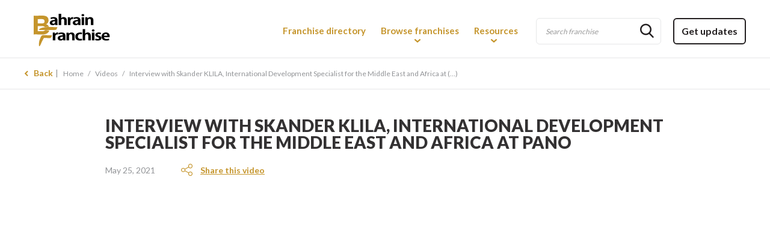

--- FILE ---
content_type: text/html;charset=UTF-8
request_url: https://www.bahrainfranchiseopportunities.com/video/1-interview-with-skander-klila-international-development-specialist-for-the-middle-east-and-africa-at-pano/
body_size: 16678
content:
<!doctype html>
<html class="no-js" xml:lang="en" lang="en" xmlns:fb="http://ogp.me/ns/fb#">

<head>

	<meta http-equiv="Content-Type" content="text/html; charset=utf-8" />
	<title>Interview with Skander KLILA, International Development Specialist for the Middle East and Africa at PANO</title>

	<meta name="robots" content="index,follow" />
	<meta name="title" content="Interview with Skander KLILA, International Development Specialist for the Middle East and Africa at PANO" />
	

	
	<meta name="viewport" content="width=device-width,initial-scale=1,shrink-to-fit=no">

	<base href="https://www.bahrainfranchiseopportunities.com/" />
	
	<link rel="license" href="en-terms-of-use/" />
	
	

	
			<link rel="canonical" href="https://www.bahrainfranchiseopportunities.com/video/1-interview-with-skander-klila-international-development-specialist-for-the-middle-east-and-africa-at-pano/" />
			<meta property="og:url" content="https://www.bahrainfranchiseopportunities.com/video/1-interview-with-skander-klila-international-development-specialist-for-the-middle-east-and-africa-at-pano/">
		
	<meta property="og:title" content="Interview with Skander KLILA, International Development Specialist for the Middle East and Africa at PANO">
	
	<meta property="og:site_name" content="Bahrain Franchise Opportunities Opportunities"/>

	
	<link rel="shortcut icon" type="images/x-icon" href="https://www.bahrainfranchiseopportunities.com/gx/favicon.ico" />
	
	
		
		<link rel="image_src" href="http://i3.ytimg.com/vi/YmKnbDQi9m0/hqdefault.jpg" />
	
	<meta property="og:image" content="https://www.bahrainfranchiseopportunities.com/http://i3.ytimg.com/vi/YmKnbDQi9m0/hqdefault.jpg" />
	<meta property="og:image:type" content="image/jpeg" />
	<meta property="og:image:width" content="1500" />
	<meta property="og:image:height" content="800" />

	
	<link rel="apple-touch-icon" href="gx/apple-touch-icon.png">

	<link rel="stylesheet" href="css/stylesheet.css?version=2" media="all" />
	<link rel="stylesheet" href="js/vMenuMobile/jquery.vMenuMobile_v.css" media="all" />
	<link rel="stylesheet" href="css/print.css" media="print" />

	<link href="https://fonts.googleapis.com/css?family=Lato:400,700,900" rel="stylesheet">

	
	<script src="js/modernizr.js"></script>

	
	<script src="//ajax.googleapis.com/ajax/libs/jquery/2.2.2/jquery.min.js"></script>
	<script>window.jQuery || document.write('<script src="js/jquery/jquery-2.2.2.min.js"><\/script>')</script>
<!-- Global site tag (gtag.js) - Google Analytics -->
<!-- Google tag (gtag.js) --> <script async src="https://www.googletagmanager.com/gtag/js?id=G-43SBD5CMJT"></script> <script> window.dataLayer = window.dataLayer || []; function gtag(){dataLayer.push(arguments);} gtag('js', new Date()); gtag('config', 'G-43SBD5CMJT'); </script>
</head>
<body class="en">


<a class="passeNav" href="#main">Skip site navigation</a>


<div id="conteneurHd" class="conteneurW100">
	<header class="entete conteneur clearfix" role="banner">
		
		<a id="logo" href="https://www.bahrainfranchiseopportunities.com/" title="Home">
			<picture>
			    <source type="image/svg+xml" srcset="gx/bahrain-franchise-opportunities-logo.svg">
			    <img src="gx/bahrain-franchise-opportunities-logo.png" width="260" height="" alt="Logo Bahrain Franchise Opportunities">
			</picture>
		</a>
		<button type="button" class="btnMenuMobile js-toggle-vMenuMobile">
			<span><span></span></span>
		</button>

		
		<nav id="menuSec" role="navigation">
			<ul>
				<li>
					<form id="formRechMot" class="form" role="form" method="post" action="search-results/" enctype="multipart/form-data">
						<fieldset>
							<button class="button"><i class="icon-ic-loupe"></i></button>
							<input type="text" name="motCle" id="motCle" placeholder="Search franchise" value="" />
						</fieldset>
					</form>
				</li>
				<li>
					

					
					<a href="javascript:;" data-src="inc/form/form_infolettre.cfm" data-fancybox data-type="iframe" class="button btn1">Get updates</a>
				</li>
				<li class="lienLg largeOnly">
				 

				        
				    
</li>
			</ul>
		</nav>

		
		<nav id="menu" class="menuPrincipal_nav js-init-vMenuMobile" role="navigation">
			<ul>
				
				<li class="noDesk"><a href="home/">Home</a></li>
				<li><a href="franchise-directory/">Franchise directory</a></li>
				<li class="avecSousMenu">
					<a href="browse-franchise/">Browse franchises</a>
					<ul>
						
						
						
						<li><a href="location/">Franchises by Location</a></li>
						<li><a href="featured-franchises/">Featured Franchises</a></li>
						<li><a href="master-franchise/">Master Franchise</a></li>
						
						
					</ul>
				</li>
				<li class="avecSousMenu">
					<a href="news/" class="actif">Resources</a>
					<ul>
						
						<li><a href="news/">Franchise News</a></li>
						<li><a href="video/">Franchise Videos</a></li>
						<li><a href="franchising-articles/">Franchise Articles</a></li>
						<li><a href="franchise-consultants/">Franchise Consultants</a></li>
						<li><a href="events/">Franchise Shows and Events</a></li>
						<li>
							
							
							<a href="javascript:;" data-src="inc/form/form_infolettre.cfm" data-fancybox data-type="iframe">Newsletter</a>
						</li>
						
						
						
					</ul>
				</li>
				<li class="avecSousMenu noDesk">
					<a href="about/">About us</a>
					<ul>
						
						<li><a href="about/">About Bahrain Franchise Opportunities</a></li>
						<li class="avecSousMenu"><a href="advertise-with-us/">Advertise with us</a>
							<ul>
								<li><a href="privacy_policy/">Our Services</a></li>
							</ul>
						</li>
						<li><a href="contact-us/">Contact us</a></li>
						
					</ul>
				</li>
				<li class="noDesk">
					
						<a href="https://arabfranchise.com/">العربية</a>
					
				</li>
			</ul>
		</nav>

	</header>
</div>





<div class="contenu_wrap">
	<div id="conteneurBd" class="conteneurW100">

		
		<nav class="filAriane mobOnly" role="navigation">
	<div class="conteneur">
		<ul itemscope itemtype="http://schema.org/BreadcrumbList">
		

			<li itemprop="itemListElement" itemscope itemtype="http://schema.org/ListItem">
				<a href="video/" class="back">Back</a>
			</li>
		
		</ul>
	</div>
</nav>
<nav class="filAriane tabDeskOnly" role="navigation">
	<div class="conteneur">
		<ul itemscope itemtype="http://schema.org/BreadcrumbList">
		
					<li itemprop="itemListElement" itemscope itemtype="http://schema.org/ListItem">
						<a href="video/" class="back">Back</a>
					</li>
				


			<li itemprop="itemListElement" itemscope itemtype="http://schema.org/ListItem">
				<a href="home/">Home</a>
				<meta itemprop="position" content="1" />
			</li>

			
						<li itemprop="itemListElement" itemscope itemtype="http://schema.org/ListItem">
							<a href="video/">Videos</a>
							<meta itemprop="position" content="2" />
						</li>
						<li itemprop="itemListElement" itemscope itemtype="http://schema.org/ListItem" title="Interview with Skander KLILA, International Development Specialist for the Middle East and Africa at PANO">
							Interview with Skander KLILA, International Development Specialist for the Middle East and Africa at&nbsp;(&hellip;)
							<meta itemprop="position" content="3" />
						</li>
					
		</ul>
	</div>
</nav>


		<div class="conteneur">
			
			<main id="main" class="clearfix" role="main">
<div class="detailMedia incTinyMce conteneurTxt">
	
			<article role="article" itemscope itemtype="http://schema.org/NewsArticle">
				<header>
					<h1 itemprop="headline">Interview with Skander KLILA, International Development Specialist for the Middle East and Africa at PANO</h1>
					<div class="p_lr">
						<time itemprop="datePublished" datetime="2021-05-25" pubdate> May 25, 2021</time>
						<div id="partage">
							<span class="icon-ic-partage"></span>
							<a href="http://www.addthis.com/bookmark.php" class="addthis_button">
								Share this video
							</a>
						</div>
					</div>
					<meta itemprop="author" content="Bahrain Franchise Opportunities Opportunities">
				</header>

				<div class="contenu" itemprop="text">
					

						<div class="videoConteneur">
							<div class="video">
								<iframe id="frmVideo"src="http://www.youtube.com/embed/YmKnbDQi9m0?autoplay=0&rel=0" width="100%" height="" frameborder="0" webkitallowfullscreen mozallowfullscreen allowfullscreen></iframe>
							</div>
						</div>
						
						
						
	
	<div id="pub">
		
			<figure>
				<a href="https://www.bahrainfranchiseopportunities.com/franchise/36-impt-ai-tokenomics-limited-business-opportunity/">
					<img src="DATA/PUBLICITE/6.jpg" alt="IMPT - AI TOKENOMICS LIMITED" />
				</a>
			</figure>
		
	</div>
	


					<div class="p_lr">
						
					</div>
				</div>
			</article>
		

	
</div>
</main>
		</div>

		
		<div class="contenu_push"></div>
	</div>
</div>




<div id="conteneurFt" class="conteneurW100">
	
	<div id="demandeInfoFt" class="sticky displayN">

		<div class="conteneur p_lr">
			<h3><span class="nbFranchise"></span> franchise(s) selected</h3>
			
			

			
			<a href="javascript:;" data-src="inc/form/form_demandeInfo.cfm" data-fancybox data-type="iframe" class="button btn2">Complete request</a>
		</div>

	</div>


	<footer id="piedPage" role="contentinfo">

		<div id="ft1">
			<div class="conteneur">
			    <picture class="deskOnly">
				    <source type="image/svg+xml" srcset="gx/m/logo-ft.svg">
				    <img src="gx/m/logo-ft.png" width="260" height="54" alt="Logo Bahrain Franchise Opportunities">
				</picture>

			    <ul class="liRs">
					<li><a href="https://www.facebook.com/bahrainfranchise/" target="_blank" title="Visit our Facebook page"><span class="icRs ic-facebook"></span></a></li>
					<li><a href="https://www.youtube.com/channel/UClPkhh5ib-RxRcPUdx54ewA" target="_blank" title="Visit our YouTube page"><span class="icRs ic-youtube"></span></a></li>
					<li><a href="https://www.linkedin.com/company/middle-east-franchise/" target="_blank" title="Visit our Linkedin page"><span class="icRs ic-linkedin"></span></a></li>
					<li><a href="https://twitter.com/Bahrain_Fran" target="_blank" title="Visit our Twitter page"><span class="icRs ic-twitter"></span></a></li>
				</ul>

				
				
				<a href="javascript:;" data-src="inc/form/form_infolettre.cfm" data-fancybox data-type="iframe" class="button btn2 btnInfolettre">Sign up</a>

			    
			</div>
		</div>
		<div id="ft2" class="deskOnly">
			<div class="conteneur">
				<div class="colFt">
					<ul class="menuFt">
						<li class="noFleche"><a href="franchise-directory/"><strong>Franchise directory</strong></a></li>
					</ul>

					<ul class="menuFt">
						
						<li class="noFleche"><a href="browse-franchise/"><strong>Browse franchises</strong></a></li>
						
						
						<li><a href="location/">Franchises by Location</a></li>
						<li><a href="featured-franchises/">Featured Franchises</a></li>
						<li><a href="master-franchise/">Master Franchise</a></li>
						
						
					</ul>
				</div>
				<div class="colFt">
					<ul class="menuFt">
						
						<li class="noFleche"><a href="news/"><strong>Resources</strong></a></li>
						<li><a href="news/">Franchise News</a></li>
						<li><a href="video/">Franchise Videos</a></li>
						<li><a href="franchising-articles/">Franchise Articles</a></li>
						<li><a href="franchise-consultants/">Franchise Consultants</a></li>
						<li><a href="events/">Franchise Shows and Events</a></li>
						<li>
							
							
							<a href="javascript:;" data-src="inc/form/form_infolettre.cfm" data-fancybox data-type="iframe">Newsletter</a>
						</li>
						
						
						
					</ul>
				</div>
				<div class="colFt">
					<ul class="menuFt">
						
						<li class="noFleche"><a href="about/"><strong>About us</strong></a></li>
						<li><a href="about/">About Bahrain Franchise Opportunities</a></li>
						<li><a href="advertise-with-us/">Advertise with Us</a>
							<ul>
								<li><a href="privacy_policy/">Our Services</a></li>
							</ul>
						</li>
						<li><a href="contact-us/">Contact Us</a></li>
						
					</ul>
				</div>

				<div class="colFt2">
					
						<address itemscope itemtype="http://schema.org/Organization">
							<p itemprop="name"><strong>Contact us</strong></p>
              <img src="gx/FranchisePerformance_transparent_complet_en_petit.png" width="196" height="70" alt="Franchise Performance logo">
							<p itemprop="address" itemscope itemtype="http://schema.org/PostalAddress">
								<p><a href="mailto:contact@bahrainfranchiseopportunities.com">contact@bahrainfranchiseopportunities.com</a></p>
							</p>
						</address>
					
				</div>
			</div>
		</div>
		<div id="ft3">
			<div class="conteneur">
				<small class="copyrights">
					<a href="en-terms-of-use/">&copy; 2026 Bahrain Franchise Opportunities Opportunities All rights reserved.</a>
				</small>

				<nav id="menuPied" role="navigation">
					<ul>
						<li><a href="home/">Home</a></li>
						<li><a href="en-terms-of-use/">Terms of Use</a></li>
						<li><a href="site-map/">Site map</a></li>
					</ul>
				</nav>
			</div>
		</div>

	</footer>
</div>





<script>
	var p = '04_310';	
	var l = 'en';
	
	var investissementMin = '0';
	var investissementMax = '1000000';
	var investissementIntervalle = '5000';

	
		var newMontantInvest = 0;
	
</script>



<script>
	// Placeholder.js
	if (! Modernizr.input.placeholder) {
    	$.getScript("js/placeholders.min.js");
  }
</script>




<script src="js/picturefill.min.js"></script>


<script src="js/jquery.touchSwipe.min.js"></script>

<script src="js/vMenuMobile/jquery.vMenuMobile.js"></script>


<script src="js/jquery.matchHeight.js" type="text/javascript"></script>








<link rel="stylesheet" type="text/css" href="js/fancybox-v3/dist/jquery.fancybox.min.css">
<script src="js/fancybox-v3/dist/jquery.fancybox.min.js"></script>





<script type="text/javascript" src="js/doubletaptogo.min.js"></script>


<script src="js/main.js"></script>




	<script async>var addthis_config = {ui_language: "en"};</script>
	<script async src="//s7.addthis.com/js/300/addthis_widget.js#pubid=ra-58d54d7bf99a57ae"></script>



<script type="text/javascript">
$(function(){
	/* - - - AJOUT DEMANDE INFORMATION - - - */
	$("ul.liItem").on("click", ".bouton", function() {

		var TheID = $(this).attr("data-id");

		if ($(this).hasClass('checked')) {			
			$(this).removeClass('checked').addClass('defaut');
			$(this).children('span').html('Add to request');
			//call de la fonction pour mettre la liste en session
			//console.log('retirer= '+TheID);
			appelerAjaxAjoutDemandeInfo(TheID,action='retirer');

		}else{
			$(this).removeClass('defaut').addClass('checked');
			$(this).children('span').html('Request added');
			//call de la fonction pour mettre la liste en session
			//console.log('ajouter= '+TheID);
			appelerAjaxAjoutDemandeInfo(TheID,action='ajouter');
		}
	});


	//AJOUT DEMANDE INFORMATION - DE LA PAGE DETAIL
	$("#detailFranchise .demande, #demandeInfoFtDetail .demande").on("click", /*".demande",*/ function() {

		if($(this).attr("data-id") != ""){
			var TheID = $(this).attr("data-id");			
			appelerAjaxAjoutDemandeInfo(TheID,action='ajouter');
		}
	});


    function appelerAjaxAjoutDemandeInfo(TheID,action){
    
		$.ajax({
	        url: "inc/ajax/ajaxAjoutDemandeInfo.cfm?TheID=" + TheID + "&action=" + action,
	        type : 'GET',
	        contentType: "text/plain",
	  		success: function(result){
//console.log(result);

			$("h4 span").html(result);

	  		if (result == 0) {
				$("#demandeInfoFt").slideUp();
				$("#demandeInfoFtDetail").slideDown();
			}else{
				$("#demandeInfoFt").slideDown();
				$("#demandeInfoFt span.nbFranchise").html(result);

				$("#demandeInfoFtDetail").slideUp();
			}


			if (p == "02_001") {
				$.fancybox.open({
					src : 'inc/form/form_demandeInfo.cfm',
					type : 'iframe',
					clickSlide : false,
					idleTime : false,
					iframe : {
						css : {
							width : '600px'
						}
					},
					afterClose : function() {window.location.reload();}
				});
			}
	     
	    }});

	};
});
</script>

</body>
</html>


--- FILE ---
content_type: text/css
request_url: https://www.bahrainfranchiseopportunities.com/css/stylesheet.css?version=2
body_size: 70959
content:
/*--------------------------------------------------------------------------------------- */
/* Polices locales via font-face */
/*--------------------------------------------------------------------------------------- */
@font-face {
  font-family: 'icomoon';
  src:  url('../fonts/icomoon.eot?z6mpv');
  src:  url('../fonts/icomoon.eot?z6mpv#iefix') format('embedded-opentype'),
    url('../fonts/icomoon.ttf?z6mpv') format('truetype'),
    url('../fonts/icomoon.woff?z6mpv') format('woff'),
    url('../fonts/icomoon.svg?z6mpv#icomoon') format('svg');
  font-weight: normal;
  font-style: normal;
}

/*--------------------------------------------------------------------------------------- */
/* Style Reset - Normalize */
/*--------------------------------------------------------------------------------------- */
/*! normalize.css v1.1.0 | MIT License | git.io/normalize */abbr,address,article,aside,audio,b,blockquote,body,canvas,caption,cite,code,dd,del,details,dfn,div,dl,dt,em,fieldset,figcaption,figure,footer,form,h1,h2,h3,h4,h5,h6,header,picture,html,i,iframe,img,ins,kbd,label,legend,li,main,mark,menu,nav,object,ol,p,pre,q,samp,section,small,span,strong,sub,summary,sup,table,tbody,td,tfoot,th,thead,time,tr,ul,var,video{margin:0;padding:0;border:0;outline:0;font-size:100%;vertical-align:baseline;background:0 0}a{margin:0;padding:0;font-size:100%;vertical-align:baseline;background:0 0}article,aside,details,figcaption,figure,footer,header,picture,main,nav,section,summary,iframe{display:block}address,caption,cite,code,dfn,th,var{font-style:normal;font-weight:400}caption,th{text-align:left}a:active,embed,object{outline:0}audio,canvas,video{vertical-align:middle;display:inline-block;*display:inline;*zoom:1}audio:not([controls]){display:none;height:0}[hidden]{display:none}html{font-size:100%;-webkit-text-size-adjust:100%;-ms-text-size-adjust:100%}button,html,input,select,textarea{font-family:sans-serif}body{margin:0}a:focus,button:focus{outline:thin dotted}abbr[title]{border:0;text-decoration: none}b,strong{font-weight:700}dfn{font-style:italic}hr{-moz-box-sizing:content-box;box-sizing:content-box;display:block;height:0;padding:0;border:0}mark{background:#ff0;color:#000}p,pre{margin:0 0 1em}code,kbd,pre,samp{font-family:monospace,serif;_font-family:'courier new',monospace;font-size:1em}pre{white-space:pre;white-space:pre-wrap;word-wrap:break-word}q{quotes:none}q:after,q:before{content:'';content:none}small{font-size:100%}sub,sup{font-size:75%;line-height:0;position:relative;vertical-align:baseline}sup{top:-.5em}sub{bottom:-.25em}nav ol,nav ul{list-style:none;list-style-image:none;margin:0}img{border:0;-ms-interpolation-mode:bicubic}svg:not(:root){overflow:hidden}figure,form{margin:0}fieldset{border:0;margin:0;padding:0}legend{border:0;padding:0;white-space:normal;*margin-left:-7px}button,input,select,textarea{font-size:100%;margin:0;vertical-align:baseline;*vertical-align:middle}button,input{line-height:normal}button,select{text-transform:none}button,html input[type=button],input[type=reset],input[type=submit]{-webkit-appearance:button;cursor:pointer;*overflow:visible}button{padding:0;border:0 none;-moz-box-sizing:content-box;-webkit-box-sizing:content-box;box-sizing:content-box}button[disabled],html input[disabled]{cursor:default}input[type=checkbox],input[type=radio]{box-sizing:border-box;padding:0;*height:13px;*width:13px}input[type=search]{-webkit-appearance:textfield;-moz-box-sizing:content-box;-webkit-box-sizing:content-box;box-sizing:content-box}input[type=search]::-webkit-search-cancel-button,input[type=search]::-webkit-search-decoration{-webkit-appearance:none}button::-moz-focus-inner,input::-moz-focus-inner{border:0;padding:0}textarea{overflow:auto;vertical-align:top}table{border-collapse:collapse;border-spacing:0}


/*--------------------------------------------------------------------------------------- */
/* Styles generaux */
/*--------------------------------------------------------------------------------------- */

/* - - - - - Box-model - - - - - */
*, *:before, *:after{-webkit-box-sizing: border-box !important; -moz-box-sizing: border-box !important;	box-sizing: border-box !important;}

td, th { vertical-align:top; }
hr{ margin: 1em 0; border-top: 1px solid #ccc; }
img{ display:block; vertical-align: middle; }
/*blockquote{ font-style:italic;}*/
blockquote p{margin-bottom:0.5em;}
cite{float: right; font-weight:bold;}
q{ font-style:italic; }

/* Methode de clear float */
.clear{ clear:both; }
.clearfix:after{ visibility:hidden; display:block; font-size:0; content:'.'; clear:both; height:0; }

/* Cacher pour les lecteurs d'ecrans et navigateurs */
.hidden, .champCache{ display: none !important; visibility: hidden; }

/* Passe la navigation, pour screen reader */
.passeNav { position: absolute; left: -10000px; top: auto; width: 1px; height: 1px; overflow: hidden; }

/* Correction pour AddThis */
#_atssh{ top:0; }

.transformCenter {-ms-transform: translate(-50%,0); -webkit-transform: translate(-50%,0); transform: translate(-50%,0);}
.transformMiddle {-ms-transform: translate(0,-50%); -webkit-transform: translate(0,-50%); transform: translate(0,-50%);}
.boxShadow {-webkit-box-shadow: 2px 2px 7px 0px rgba(0, 0, 0, 0.2); -moz-box-shadow:2px 2px 7px 0px rgba(0, 0, 0, 0.2);	box-shadow:2px 2px 7px 0px rgba(0, 0, 0, 0.2);}
.p_lr {padding:0 20px;}
.displayN {display: none;}

.cs-select {display: none;}/*empeche le glitch au refresh*/

.mobOnly, .mobTabOnly {display: block !important;}
.tabDeskOnly, .deskOnly, .largeOnly {display: none !important;}

@media only screen and (min-width:767px) {
	.mobOnly {display: none !important;}
	.tabDeskOnly {display:block !important;}
}

@media only screen and (min-width:1023px) {
	.mobTabOnly {display: none !important;}
	.deskOnly {display: block !important;}
}

@media only screen and (min-width:1200px) {
	.p_lr {padding:0;}
	.noDesk {display: none !important;}
	.largeOnly {display: block !important;}
}

/* Body et HTML
--------------------------------------------------------------------------------------- */
body{font:400 14px/23px 'lato', Arial, Helvetica, sans-serif; color:#414042; background:#fff;}

/* Si on veut un sticky footer */
html, body {height: 100%;}

/* Conteneurs
--------------------------------------------------------------------------------------- */
.conteneurW100 {position:relative; min-width:320px; width: 100%;}
	.conteneur {position:relative; width:100%; height: 100%; max-width:1200px; margin:0 auto;}


main{min-height:300px; padding-bottom: 40px;}


/* Titres
--------------------------------------------------------------------------------------- */
h1, span.h1{ font:900 20px/1em 'lato', Arial, Helvetica, sans-serif; color:#333132; text-transform:uppercase; margin-bottom:.9em; padding:0 20px;}
h2{ font:700 20px/1em 'lato', Arial, Helvetica, sans-serif; color:#333132; margin:0 0 0.850em 0; }
h3{ font:700 18px/1em 'lato', Arial, Helvetica, sans-serif; color:#333132; margin:0 0 0.778em 0; }

@media only screen and (min-width:767px) {
	h1, span.h1{ font-size:24px; margin:0 0 0.7em 0;}
	h2{ font-size:24px; margin:0 0 0.458em 0;}
	h3{ font-size:22px; margin:0 0 0.591em 0;}
	h4{ font:700 22px/1em 'lato', Arial, Helvetica, sans-serif; color:#414042; margin:0 0 0.778em 0; }
}

@media only screen and (min-width:1023px) {
	h1, span.h1{ font-size:28px; margin:0 0 .75em 0;}
	h2{ font-size:24px;}
	h3{ font-size:22px;}
}

@media only screen and (min-width:1200px) {
	h1, span.h1{ padding: 0; }
}

/* Hyperliens
--------------------------------------------------------------------------------------- */
a, a strong{color:#C5952C; text-decoration:none; -webkit-transition: all 0.15s linear 0s; transition: all 0.15s linear 0s;}
a:hover, a:focus, a:active { color:#F7B839 !important; outline:none; }


/* Textes et CMS
--------------------------------------------------------------------------------------- */
.incTinyMce {padding-bottom: 6px;}
.incTinyMce a{ text-decoration:underline; }
.incTinyMce abbr[title]{border-bottom:1px dotted; }
.incTinyMce img{ max-width:100%; max-height: 100%;}

/* - - - Listes - - - */
.incTinyMce ul, .incTinyMce ol{ margin-bottom:1em; overflow:hidden; }
.incTinyMce ul li{position: relative; list-style: none; margin:0 0 6px 16px; }
.incTinyMce ul li:before {position: absolute; left:-14px; top:9px; content: ''; width:6px; height:6px; border-radius:6px; background: #C5952C;}
.incTinyMce ul ul, .incTinyMce ol ol{margin-top: 0.4em;}
.incTinyMce ol li{ margin-left:20px; }
.incTinyMce ol ol > li{ list-style:lower-alpha; }

.incTinyMce ul.noBullet li {margin: 0;}
.incTinyMce ul.noBullet li:before {display: none;}
.form .colCheckbox ul.noBullet li label, .form .colCheckbox ul.noBullet li input[type=checkbox] {width: auto !important;}

/* Liste incrementale stylable */
.incTinyMce ol {counter-reset: bullet; list-style-type: none;}
.incTinyMce ol li{ position:relative; margin-left:30px; }
.incTinyMce ol li:before {position:absolute; top:0; left:-30px; counter-increment: bullet; content: counters(bullet,".") ".";}


/* - - - Image en float - - - */
.imgContenu {margin:2em auto;}

.intro{font:700 italic 1.143em/1.375em 'lato';/*16-22/14*/ color:#939598;}
.note{ font-size:11px; line-height: 1.5em; }
.vide{font:bold 18px/25px Arial, Helvetica, sans-serif; color:#000; text-align:center; padding:50px 0;}

/* Points de suspension a la fin de la fonction couperTexte */
.hellip{font-size:0.9em; color:#149fd9; white-space:nowrap;}

/* - - - Responsive video - - - */
.videoConteneur{ max-width:930px; margin:2em auto; }
.video{position: relative; height: 0; overflow: hidden; padding-bottom: 56.25%; /* Ratio 16/9 */ padding-top: 30px; /* Hauteur des controles */}
.video iframe, .video object, .video embed {position: absolute; top: 0; left: 0; width: 100%; height: 100%;}

/* - - - Style par défaut d'un tableau - - - */
.incTinyMce table{border: 1px solid rgba(51,100,152,.3); border-top: 0; margin-bottom: 1em; border-collapse: separate;}
#detailFranchise #colPrincipale.incTinyMce table {max-width:100%; border-top:1px solid rgba(51,100,152,.3);}
.incTinyMce tbody {display: table; width: 100%; padding:0 20px 20px 20px;}
.incTinyMce table caption{display:block; font:400 24px "lato", Arial, Helvetica, sans-serif; border-top: 1px solid rgba(51,100,152,.3); border-bottom: 0; padding:20px 20px 0 20px;}
.incTinyMce table caption strong {font-weight: 700; color:#C5952C;}
.incTinyMce table th{font:700 16px 'lato';}
.incTinyMce table td, .incTinyMce table th{min-width: 50px; padding:20px 0 15px 0; border-bottom: 1px solid rgba(0,0,0,.1);}
/*.incTinyMce table tr:nth-child(even){ background: #eee; }*/

.incTinyMce table.noCaption {border-top: 1px solid rgba(22,84,144,.3);}
.incTinyMce table.noCaption th.tiBleu {color:#C5952C;}
.incTinyMce table.noCaption th.p_l {padding-left: 20px;}
.incTinyMce table.noCaption td {text-align: right;}

@media only screen and (min-width:767px) {
	.intro{font-size: 1.286em;/*18/14*/ line-height: 1.611em;/*18/29*/}
}


/*--------------------------------------------------------------------------------------- */
/* En-tete */
/*--------------------------------------------------------------------------------------- */
#conteneurHd {}
	.entete{position: relative; height:55px; border: 1px solid #e6e7e8; background: #fff;}
		#logo{position:absolute; top:5px; left:10px; display:block;}
			#logo img {width: 200px;}

.enteteFixe #conteneurHd {position: fixed; top: 0; left: 0; right: 0; z-index: 999;}
.enteteFixe #conteneurBd {padding-top:54px;}

@media only screen and (min-width:767px) {
	.entete{height:80px;}
		#logo{top:10px; left:20px;}
			#logo img {width: 260px; margin-top: 3px;}

	.enteteFixe #conteneurBd {padding-top:80px;}
}

@media only screen and (min-width:1023px) {
	#conteneurHd {border-bottom: 1px solid #e6e7e8;}
		.entete{height:96px; border:0;}
			#logo{top:20px; left:16px;}
}


/* Code pour le Sticky footer */
.contenu_wrap {min-height: 100%; height: auto !important; height: 100%; margin: 0 auto -182px;}
#conteneurFt, .contenu_push {height:182px;}
#conteneurFt {position: relative; z-index: 101;}


/* Menu principal
--------------------------------------------------------------------------------------- */
.menuPrincipal_nav > ul {float:right; margin-top:40px; display: none;}
.menuPrincipal_nav > ul > li {float:left;position: relative;}
.menuPrincipal_nav > ul > li > a {display:block; font:700 1.071em/1.6em 'lato', Arial, Helvetica, sans-serif;/*15/14*/ color: #C5952C; padding:0 0 33px 0; margin-left:25px;}
.menuPrincipal_nav > ul > li:first-child a{ margin-left:0; }
.menuPrincipal_nav > ul > li > ul {display: none; position: absolute; left:24px; top:56px; width:281px; padding:13px 0 23px 0; border:1px solid #e6e7e8; background:#fff; z-index: 110;}
.menuPrincipal_nav > ul > li > ul > li {position: relative;}
.menuPrincipal_nav > ul > li > ul > li > a {font-size: 14px; color: #C5952C; font-weight: 700; padding:10px 30px 0 30px;}

.menuPrincipal_nav > ul > li:hover > ul {display: block;}
.menuPrincipal_nav > ul > li:hover > ul > li:hover > ul {display: block;}

.menuPrincipal_nav a {display: block; padding: 10px; font-size: 12px; color: #fff; text-decoration: none; position: relative;}

.menuPrincipal_nav a:hover, .menuPrincipal_nav a:focus, .menuPrincipal_nav a:active{color:#F7B839;}
#menu a:focus, #menu a:active {margin-top:1px;}


/* Flèche du sous-menu bureau */
.menuPrincipal_nav .avecSousMenu > a:before {position: absolute; bottom:22px; left: 50%; content: ","; font: 400 15px/12px "guifx"; color: #C5952C; margin-left:-10px;}

@media only screen and (min-width: 1200px) {
	.menuPrincipal_nav > ul {display: block;}
	.liHd {display: none;}
}

.liHd {display:none; height:56px; border:1px solid #e6e7e8; background: #fff;}
	.liHd img {max-width: 195px; margin:0 0 0 10px;}

#menuSec {display: none;}

@media only screen and (min-width:767px) {
	.liHd {height: 80px;}
		.liHd form {float: right; margin:20px 10px 0 0;}
		.liHd img {float:left; max-width: 195px; margin:15px 0 0 20px;}
		.liHd .btn1 {float: right; margin:20px 100px 0 0;}
		.liHd .btn1:active {margin-top: 16px !important;}

	#menuSec {display:block; float: right; margin: 20px 100px 0 0;}
	#menuSec li {float:left;}
	#menuSec form fieldset, .liHd form fieldset {position: relative;}
	#menuSec input[type=text], .liHd form input[type=text] {position:relative; max-width:208px; line-height: 40px; padding:0 51px 0 15px; border:2px solid #231f20; border-radius: 6px; -webkit-transition:border linear 0.3s; transition:border linear 0.3s;}
	#menuSec form #motCle:focus, .liHd form #motCle:focus { border:2px solid #C5952C; }
	#menuSec form button, .liHd form button {position: absolute; right: 0; top:0; width: 45px; height: 100%; margin:0; background:none; z-index: 10;}
	#menuSec form button i, .liHd form button i {float:right; font-size:24px; color:#231f20; margin-top: -2px;}
	#menuSec .btn1 {margin: 0 0 0 10px;}
}

@media only screen and (min-width:1023px) {
	.liHd {display:block; height: 96px;}
		.liHd form {margin:30px 10px 0 0;}
		.liHd img {max-width: 247px; margin-top: 20px;}
		.liHd .btn1 {margin: 30px 120px 0 0;}
		.liHd .btn1:active {margin-top: 31px !important;}

	#menuSec {margin: 30px 120px 0 0;}
	#menuSec li.lienLg a {font:700 1.143em/42px 'lato', Arial, Helvetica, sans-serif; color: #C5952C; margin-left: 10px;}
}

@media only screen and (min-width:1200px) {
	#menuSec {margin:30px 0 0 30px;}
	#menuSec input[type=text] {height:44px; line-height: 44px; border-width: 1px; border-color:#e6e7e8;}
	#menuSec form #motCle:focus{ border: 1px solid #C5952C; }
	#menuSec .btn1 {margin: 0 0 0 20px;}
}


/*--------------------------------------------------------------------------------------- */
/* Contenu principal */
/*--------------------------------------------------------------------------------------- */
@media only screen and (min-width:1023px) {
	#colPrincipale{float:left; width: 66.167%; max-width: 794px; margin-right: 1.667%;}
	#colPrincipale.w100 {width: 100%; max-width: 100%; margin: 0;}

	#colDroite {float: right; width: 32.167%; max-width: 386px;}
}


/* Fil d'Ariane
--------------------------------------------------------------------------------------- */
.filAriane {font:400 12px/1em 'lato', Arial, Helvetica, sans-serif; color:#939598; border-bottom: 1px solid #e6e7e8; margin-bottom:20px; padding:19px;}
.filAriane.noMarginB {margin-bottom: 0;}

.filAriane li{ display:inline; margin-right:2px; }
.filAriane li:before{content:'/'; margin-right:2px;}

.filAriane li:first-child {margin-right: 2px;}
.filAriane li:first-child:before{ display:none; }

.filAriane a{ color:#939598; }
.filAriane a:hover, .filAriane a:focus, .filAriane a:active{ color:#939598; }

.filAriane a.back {font-size:14px; font-weight:700; color:#C5952C;}
.filAriane a.back:before {content: "\f053"; font:400 10px 'icomoon'; margin-right: 8px;}

.filAriane li:first-child + li:before {content:"|"; font-size: 14px; color:#939598;}

.filAriane li:last-child{ color:#939598; }
.filAriane li:last-child:before{ color:#939598; }

@media only screen and (min-width:1023px) {
	.filAriane {margin-bottom: 40px;}
	.filAriane li{ display:inline; margin-right:5px; }
	.filAriane li:before{content:'/'; margin-right:6px;}
}


/* 00_888 : Plan du site
--------------------------------------------------------------------------------------- */
#plan ul{ list-style:none; }
#plan > ul > li{ margin-bottom:1em; }
#plan ul ul{ margin-left:1em; }


/* 01_100 : ACCUEIL
--------------------------------------------------------------------------------------- */
.pAccueil h1, .pAccueil h2{font:900 1.714em/1em 'lato', Arial, Helvetica, sans-serif;/*24/14*/ color:#fff; text-transform: uppercase; margin:0 0 0.556em 0;/*20/36*/}

@media only screen and (min-width:767px) {
	.pAccueil h1, .pAccueil h2{font:900 2.571em/1em 'lato', Arial, Helvetica, sans-serif;/*36/14*/}
	.pAccueil h1 {padding: 0;}
}


/*BANNIERE ACCUEIL*/
#conteneurBanniereAcc {min-height: 264px;}
	.responsive {display: none;}/*empeche le glitch au refresh de la page*/
	.responsive.slick-dotted.slick-slider {margin: 0;}
		.responsive .conteneur {position: absolute; top:0; left:50%; height: 100%;}
			.slideTxt {position: absolute; left:50%; bottom:17px; width: 100%; max-width: 600px; text-align: center; padding:0 20px;}
				.slideTxt h4 {font:900 1.714em/1em 'lato', Arial, Helvetica, sans-serif;/*24-14*/ color:#fff; text-transform: uppercase; text-shadow: -1px 3px 6px rgba(0, 0, 0, 0.35); margin:0 0 4px 0;}
				.slideTxt p {font: 400 1em/1em 'lato', Arial, Helvetica, sans-serif;/*14-14*/ color:#fff; margin:0; text-shadow: -1px 3px 6px rgba(0, 0, 0, 0.35);}

		.responsive .slick-slide img {position:relative; left:50%; height: 264px; z-index: 0}
		.responsive .slick-slide:before {content:'';position: absolute; left: 0; top:0; width: 100%; height:100%; background: rgba(0,0,0,.3); z-index:10;}
		.responsive .slick-slide .conteneur.transformCenter {z-index: 20;}

		.responsive .slick-dots {position: absolute; top:calc(100% / 2.5); right:8px; width:20px; margin:0; z-index: 20;}
			.responsive .slick-dots li, .responsive .slick-dots li button {display:block; width:20px; height:15px; margin:5px 0;}
			.responsive .slick-dots li {margin:0;}
			.responsive .slick-dots li button:before {font-size: 8px; color:#C5952C; opacity: 1;}

			.responsive .slick-dots li.slick-active button:before {color: #fff;}
			.responsive .slick-dots li button:hover:before {color:#ce1313;}


@media only screen and (min-width:767px) {
	#conteneurBanniereAcc {min-height: 406px;}
		.slideTxt {bottom:38px; padding: 0;}
		.slideTxt h4 {font:900 2.929em/1em 'lato', Arial, Helvetica, sans-serif;/*41-14*/ margin:0 0 19px 0;}
		.slideTxt p {font: 400 1.143em/1em 'lato', Arial, Helvetica, sans-serif;/*16-14*/}
		.responsive .slick-slide img {height:406px;}
		.responsive .slick-dots li button:before {font-size: 10px; }
}

@media only screen and (min-width:1023px) {
	#conteneurBanniereAcc {min-height: 584px;}
		.responsive .slick-slide img {height:100%;}
		.slideTxt {bottom:46px;}
		.responsive .slick-dots li, .responsive .slick-dots li button {margin: 0;}
}


/*RECHERCHE*/
#conteneurRech {background: #C5952C;}
	#conteneurRech .conteneur {position: relative; border: 1px solid #DDA533; border-bottom: 0;}

	#formRecherche {height: 100%;}
	#formRecherche fieldset {position:relative; display:block; float: left; width: 100%; height: 100%; padding:30px 20px; border-bottom: 1px solid #DDA533;}
	#formRecherche fieldset label {float:left; width: 65px; font:700 16px 'lato'; color: #fff; margin:0 22px 0 0;}

		/*liste region/ville - secteur*/
		.cs-skin-border ul li.optTitre span {padding: 2px 20px;}
		/*.cs-optgroup > span {font-weight: 700; padding: 2px 20px !important;}
			.cs-skin-border ul li span { padding:5px 20px 2px 20px;}*/

			.cs-optgroup > span, .optGroup span {font-weight: 700; padding: 2px 20px !important;}
				.cs-skin-border ul li span { padding:5px 20px 2px 40px;}

		.cs-placeholder {text-overflow:ellipsis;white-space: nowrap;}
		.cs-selected span, .cs-selected span:hover {color:#fff !important; background: #F7C96B !important;}



	/*slider investissement*/
	#formRecherche fieldset.colRech3 {padding-top: 46px;}
		#formRecherche fieldset.colRech3 .wrapValue {display:block; color:#fff; text-align: center; margin-top: -43px;}
			#formRecherche fieldset.colRech3 #slider-tooltips-value {font-size: 20px; font-weight: 700;}

			#formRecherche .noUi-horizontal {height: 4px; margin-top: 0;}
			#formRecherche .noUi-target {border-radius: 1px;}
			#formRecherche .noUi-horizontal .noUi-handle {top:-9px; width: 20px; height:20px; background: #fff;}
			#formRecherche .noUi-handle {border-color: #F7C96B; cursor:pointer;}
			#formRecherche .noUi-handle:hover {border-color: #F7C96B;}

	/*bouton submit*/
	#formRecherche fieldset.btnSubmit {width: 100%; text-align: center; border:0; margin:0; padding: 30px 0;}
		#formRecherche fieldset.btnSubmit .btn2 {margin: 0 auto;}

/*recherche general - non page accueil*/
#conteneurRech.gen .coin {display: none;}

@media only screen and (min-width:767px) {
	#conteneurRech .conteneur {display:table; top:0; height: 100%; background:#C5952C;}

		#formRecherche fieldset {width:33.333%; height:123px; padding:45px 20px 47px 20px; border-bottom:0; border-right: 1px solid #DDA533;}
		#formRecherche fieldset label {width: auto; font:700 20px 'lato'; margin-right: 15px;}

		#formRecherche fieldset.colRech3 {font-size: 13px; border-right: 0;}
		#formRecherche fieldset.colRech3 .wrapValue {font-size: 12px;}
		#formRecherche .noUi-horizontal {height: 4px; margin-top:21px;}

		#formRecherche fieldset.btnSubmit {min-width: inherit; width: 100%; max-width: 100%; height: auto; padding: 22px 0; border-top: 1px solid #DDA533;}
}

@media only screen and (min-width:799px) {
	#formRecherche fieldset.colRech3 .wrapValue {font-size: 13px;}
}

@media only screen and (min-width:1023px) {
	#conteneurRech {height: 103px;}
		#conteneurRech .conteneur {display:inherit; top:-20px; height: 143px;}
		#conteneurRech .conteneur .coin {position: absolute; right:-8px; bottom: 0; width: 8px; height: 20px; background: url(../gx/m/vi-coin-rech.png) 0 0 no-repeat;}

		#formRecherche fieldset {width:28%; max-width: 336px; height: 100%; padding:58px 20px 0 20px;}
		#formRecherche fieldset label {margin-right: 22px;}

		#formRecherche fieldset.colRech3 {font-size: 13px; border-right: 1px solid #DDA533;}
		#formRecherche .noUi-horizontal {height: 4px; margin-top: 34px;}

		#formRecherche fieldset.btnSubmit {width:15.8333%; max-width: 190px; padding: 48px 20px 0 20px; border:0;}

	/*recherche general - non page accueil*/
	#conteneurRech.gen .conteneur {top:0; height: 103px;}
	#conteneurRech.gen #formRecherche fieldset {padding-top: 43px;}
	#conteneurRech.gen #formRecherche .noUi-horizontal {margin-top: 21px;}
	#conteneurRech.gen #formRecherche fieldset.btnSubmit {padding-top: 30px;}

}


/*PUB & LOGOS FRANCHISES ACC*/
#conteneurFranchiseAcc {padding: 30px 0 40px 0;}
	#conteneurFranchiseAcc h2 {font-size:24px; color:#333132; text-align: center;}

	#pub {display:table; width:100%; text-align: center; margin-bottom:30px; padding: 0 10px;}
		#pub img {display:inline-block; width: 100%; margin-bottom: 10px; border:1px solid rgba(51,100,152,.3);}

	ul.liLogo {margin:0 auto; padding:0 20px;}
	ul.liLogo li {display:block; float: left; width:47.133%; height:118px; margin:0 5.333% 5.333% 0;
		border:1px solid rgba(51,100,152,.3); background: #fff;
		-webkit-box-shadow: 2px 2px 7px 0px rgba(0, 0, 0, 0.1);
		-moz-box-shadow:    2px 2px 7px 0px rgba(0, 0, 0, 0.1);
		box-shadow:         2px 2px 7px 0px rgba(0, 0, 0, 0.1);
	}
	ul.liLogo li:nth-of-type(2n) {margin-right: 0;}
	ul.liLogo li:nth-of-type(2n+1){ clear:left; }
		ul.liLogo li a {display: block; width: 100%; height: 100%;}
			ul.liLogo li figure {position: relative; width: 100%; height: 100%;}
				ul.liLogo li img {position:absolute; top:0; right: 0; bottom: 0; left: 0; max-width:100%; max-height:100%; margin:auto; padding:10px;}

	ul.liLogo li:hover {border: 2px solid rgba(255,207,110,.3);}
	ul.liLogo li:active {margin-top: 1px;}

	#conteneurFranchiseAcc a.btn2 {display:table; margin:0 auto;}


@media only screen and (min-width:767px) {
	#conteneurFranchiseAcc {padding: 40px 0 40px 0;}
		#conteneurFranchiseAcc h2 {font-size:36px; text-align: left; padding:0 20px;}

		#pub {display:table; width:100%; margin-bottom: 40px; text-align: center; padding: 0 20px;}
			#pub.double figure {width: 49%;}
			#pub img {display:inline-block; margin:0;}


		#pub.double figure:nth-child(odd) {float: left;}
		#pub.double figure:nth-child(even) {float:right;}

		ul.liLogo li {width:23%; height:125px; margin:0 2.604% 2.604% 0;}
		ul.liLogo li:nth-of-type(2n) {margin-right: 2.604%;}
		ul.liLogo li:nth-of-type(2n+1){clear: none;}
		ul.liLogo li:nth-of-type(4n) {margin-right:0;}
		ul.liLogo li:nth-of-type(4n+1){ clear:left; }
}

@media only screen and (min-width:1023px) {
	#conteneurFranchiseAcc {padding: 80px 0 40px 0;}

		#pub {margin-bottom: 55px;}
			#pub img {max-width: 590px;}

		ul.liLogo li {width:15.25%; max-width:183px; height:137px; margin:0 1.666% 1.666% 0;}
		ul.liLogo li:nth-of-type(2n) {margin-right: 1.666%;}
		ul.liLogo li:nth-of-type(2n+1){clear: none;}
		ul.liLogo li:nth-of-type(4n) {margin-right:1.666;}
		ul.liLogo li:nth-of-type(4n+1){ clear:none;}
		ul.liLogo li:nth-of-type(6n) {margin-right:0;}
		ul.liLogo li:nth-of-type(6n+1){ clear:left; }

		#conteneurFranchiseAcc a.btn2 {display: none;}
}

@media only screen and (min-width:1200px) {
	#conteneurFranchiseAcc h2 {padding: 0;}
	#pub {padding: 0;}

	ul.liLogo {padding: 0;}
}


/*TEXTE ACCUEIL*/
#conteneurTexteAcc {min-height: 380px; background:url(../gx/01/bg-txtAcc.jpg) 50% 0 no-repeat;}
 	#conteneurTexteAcc figure img {display: none;}
 	#conteneurTexteAcc .blocTxtAcc {max-width:100%; text-align: center; padding:40px 20px 10px 20px;}
 		#conteneurTexteAcc .blocTxtAcc p {font-size: 1.143em;/*16/14*/ color: #fff; line-height: 1.813em;/*29/16*/}
 	#conteneurTexteAcc .blocTxtAcc p strong {font:700 1.500em/1em 'lato', Arial, Helvetica, sans-serif;/*24/16*/}


@media only screen and (min-width:767px) {
	#conteneurTexteAcc {height: 447px; background:url(../gx/01/bg-txtAcc_768.jpg) 0% 0 no-repeat;}
 	#conteneurTexteAcc figure img {display:block; position:absolute; bottom:-50px; left:-197px; width: 512px; height: 498px;}
 	#conteneurTexteAcc .blocTxtAcc {float:right; max-width: 470px; text-align: left; padding-top: 60px;}
}

@media only screen and (min-width:1023px) {
	#conteneurTexteAcc {height: 447px; background:url(../gx/01/bg-txtAcc_768.jpg) 50% 0 no-repeat;}
 		#conteneurTexteAcc .blocTxtAcc {float:none; position:absolute; left:270px; bottom:100px; max-width: 660px; padding: 0;}
}



/*MEDIAS ACCUEIL*/
#conteneurMediaAcc {display:block; padding:40px 0; background: #2e2e2f; overflow: hidden;}
	#conteneurMediaAcc .blocTxtAcc {max-width: 660px; text-align: center; margin: 0 auto 38px auto; padding: 0 20px;}
	#conteneurMediaAcc p {color:#fff;}

	.bloc {display:block; float:left; width:100%; margin:0 5px; padding:20px; border:1px solid rgba(51,100,152,.3); background: #fff;}
		.bloc h3 {font:400 1.429em/1em 'lato';/*20/14*/ color:#4d4d4f; margin:0;}
		.bloc h3 strong {color:#C5952C; font-weight: 700;}
		.bloc a.tous {display:block; font-weight: 700; text-decoration: underline; margin-top:12px;}

		.bloc ul {list-style: none; margin-top:17px;}
		.bloc ul li {display:inline-block; width:100%; margin-top:20px; padding-top:20px;}
		 	.bloc figure{position: relative; float:left; max-width: 113px; border:1px solid rgba(51,100,152,.3); margin-right:16px; overflow:hidden;}
		 		.bloc figure a .icon-ic-play {position:absolute; left: 50%; top:50%; font-size:24px; line-height: .75em; border-radius: 22px; margin-left: -17px; background: #fff; z-index: 10;}
		 		.bloc figure img {height: 84px;}
			.bloc .txt{ margin-left:131px;}
				.bloc time{display:inline-block; font-size:12px; color:#939598; margin-top: -7px; vertical-align: top;}
				.bloc h4 {line-height: 14px; margin: 0;}
					.bloc h4 a {font-size: 14px; color: #4d4d4f; font-weight: 400;}
				.suite{display:block; font-weight:700; text-decoration:underline; margin-top: 2px;}

		.bloc ul li:first-child {margin-top: 0; padding-top: 0;}


@media only screen and (min-width:767px) {
	#conteneurMediaAcc {padding:40px 20px;}

	.bloc {margin:0 0 20px 0; padding:40px;}

		.bloc h3 {font:400 1.714em/1em 'lato';/*24/14*/}

		.bloc ul {margin-top: 20px;}
		.bloc ul li {float: left; width:50%; margin-top:0; padding-top:0;}
		.bloc ul li:first-child {border: 0;}
}

@media only screen and (min-width:1023px) {
	#conteneurMediaAcc {padding:60px 20px;}
	#conteneurMediaAcc p {color:#fff;}

	.bloc {width: 32.25%; max-width: 387px; margin-right: 1.583%;}
	.bloc:nth-of-type(3n) {margin-right: 0;}

		.bloc ul li {display:inline-block; width:100%; margin-top:20px; padding-top:20px; border-top:1px solid rgba(0,0,0,.1);}
}

@media only screen and (min-width:1200px) {
	#conteneurMediaAcc {padding:60px 0;}
}


/*FRANCHISES ACCUEIL*/
#conteneurFranchiseVedetteAcc .conteneur {padding:40px 20px 9px 20px;}
	#conteneurFranchiseVedetteAcc h2 {color:#414042;}
	.txtBas{ color:#a7a9ac; line-height: 2.071em;/*29/14*/}

@media only screen and (min-width:1200px) {
	#conteneurFranchiseVedetteAcc .conteneur {padding:60px 0 9px 0;}
}


/*  02_001 : DETAIL FRANCHISE
--------------------------------------------------------------------------------------- */
#detailFranchise h1, #detailFranchise span.h1 {border-bottom: 1px solid #e6e7e8; margin:0 20px 20px 20px; padding:0 0 20px 0;}
#detailFranchise figure.principal {margin-bottom:40px;}
	#detailFranchise figure.principal img {max-width:100%;}

#detailFranchise #partage {float:left; margin:0 0 20px 0;}
#detailFranchise a.demande {float:right; margin-bottom: 20px;}
#detailFranchise a.lienSiteEn {float:right; text-align: right; margin-top: 5px;}

#detailFranchise figure.logo {display:inline-block; width: 100%; margin:0 0 0 0;}
	#detailFranchise figure.logo img {margin:0 auto; max-height: 150px;}

#detailFranchise h3 {font-size: 20px; color:#4d4d4f; margin-top: 30px;}
#detailFranchise h3 strong {color:#0d4d8b;}
#detailFranchise p.gris {color:#939598;}

#detailFranchise table {margin-top: 20px;}
#detailFranchise th {width: 160px;}

#detailFranchise .videoConteneur {margin-bottom: 0;}


#demandeInfoFt, #demandeInfoFtDetail {width: 100%; border:2px solid #F7B839; padding:10px 0; background: #C5952C; z-index: 100;}
#demandeInfoFt.sticky, #demandeInfoFtDetail.sticky {position:fixed; left:0; bottom:0;}
	#demandeInfoFt h3 {font-size:14px; color: #fff; text-align: center; margin-bottom: 10px;}
	#demandeInfoFt .btn2, #demandeInfoFtDetail .btn2 {display:table; margin:0 auto;}
	#demandeInfoFt .btn2:hover, #demandeInfoFtDetail .btn2:hover {border-color:#9e3f35; background: #b14236;}

#detailFranchise .rsBtn {text-align: center;}

.franchiseReferencement p.messageAvertissement {margin: 18px 0;}

.boiteBtn {width:100%; margin-top: 50px; padding:20px 0; border-top: 1px solid #e5e5e5;}
	.boiteBtn h2 {margin-bottom: 20px;}
	#detailFranchise .boiteBtn.p_lr {width:auto; max-width:100%; margin-left: 20px; margin-right: 20px;}
	#detailFranchise .boiteBtn a.demande {float:none; margin:0 auto;}

@media only screen and (min-width:379px) {
	#detailFranchise .rsBtn {display:table; width: 100%; max-width: 100%;}
		
}

@media only screen and (min-width:400px) {/**/
	#detailFranchise .rsBtn {text-align: inherit;}
}

@media only screen and (min-width:479px) {
	#demandeInfoFt, #demandeInfoFtDetail {height:auto; padding:10px 0 8px 0;}
	#demandeInfoFtDetail {padding-bottom: 15px;}
	#demandeInfoFt h3 {float: left; margin:13px 0 0 0;}
	#demandeInfoFt .btn2, , #demandeInfoFtDetail .btn2 {display:table; margin: inherit;}
}

@media only screen and (min-width:550px) {
	#demandeInfoFt, #demandeInfoFtDetail {text-align: center;}
		#demandeInfoFt h3 {float:none; display: inline-block; width: auto; margin:0 auto;}
		#demandeInfoFt .btn2, #demandeInfoFtDetail .btn2 {display:inline-block !important; float: none; margin-left: 45px;}
}

@media only screen and (min-width:767px) {
	#detailFranchise #partage {margin-top: 10px;}

	#detailFranchise figure.principal img {width:100%; max-width:794px; max-height:inherit; margin:0 auto;}

	#detailFranchise figure.logo {float: left; width: 41.927%; max-width: 322px; border-top:1px solid #e6e7e8; border-bottom:1px solid #e6e7e8; margin-right:2.604%;}
		#detailFranchise figure.logo img {max-height: 100px; margin: 30px auto;}

	#detailFranchise .txtColD {float: right; width: 49.479%;}

	#detailFranchise table {display:inline-block; width:94.792%; margin:10px 2.604%;}

	#detailFranchise .videoConteneur {margin-top: 1em;}

	#demandeInfoFt, #demandeInfoFtDetail {padding-top: 10px;}
	#demandeInfoFtDetail {padding-top: 15px;}
}


@media only screen and (min-width:1023px) {
	#detailFranchise .p_lr {padding:0;}
	#detailFranchise .boiteBtn.p_lr {padding-top:20px; margin-left: 0; margin-right: 0;}
	#detailFranchise #colPrincipale { padding-left:20px;}
	#detailFranchise #colDroite {padding-right: 20px;}

	#detailFranchise h1, #detailFranchise span.h1 {border-bottom:0; margin:0 0 20px 0; padding:0;}
	#detailFranchise a.demande {}

	#detailFranchise figure.principal img {max-width:794px; max-height: 600px;}

	#detailFranchise figure.logo {float:none; display:inline-block; width: 100%; max-width:100%; margin:18px 0 30px 0;}
		#detailFranchise figure.logo img {max-height: 150px; margin:60px auto;}

	#detailFranchise h3 {font-size: 24px; margin-top:0;}

	#detailFranchise table {width:100%; margin:10px 0;}

	#demandeInfoFt {height: 83px; padding-top:20px;}
		#demandeInfoFt h3 {font-size: 20px;}

}

@media only screen and (min-width:1200px) {
	#detailFranchise #colPrincipale,
	#detailFranchise #colDroite {padding: 0;}

	#detailFranchise #partage {margin: 0;}
	#detailFranchise a.demande.mt-11 {margin:-11px 0 0 0;}
}


/*  02_100 : PARCOURIR LES FRANCHISES
--------------------------------------------------------------------------------------- */
#parcourir {margin-bottom:50px; padding:50px 0; background: #f1f2f2;}
	#parcourir .bloc {max-height:350px; border: 0; margin:0 0 20px 0; padding:20px; background: #fff;
		-webkit-box-shadow: 2px 2px 7px 0px rgba(0, 0, 0, 0.1);
		-moz-box-shadow:    2px 2px 7px 0px rgba(0, 0, 0, 0.1);
		box-shadow:         2px 2px 7px 0px rgba(0, 0, 0, 0.1);
	}
	#parcourir .bloc li {list-style: none; width: 100%; border: 0; margin:0 0 9px 0; padding:0;}
	#parcourir .bloc li a {color:#4d4d4f;}
	#parcourir .bloc li a:hover {color: #3b85cd;}
	#parcourir .bloc ol {margin-top: 20px;}
		#parcourir .bloc ol {counter-reset: bullet; list-style-type: none;}
		#parcourir .bloc ol li{ position:relative; line-height: 26px; margin:0 0 18px 30px; }
		#parcourir .bloc ol li:before {position:absolute; top:0; left:-30px; font:900 28px/23px "lato"; color:#C5952C; counter-increment: bullet; content: counters(bullet,".");}

.parcourirFranchise .margin_b {margin-bottom: 30px;}
.float_r {float: right;}

@media only screen and (min-width:767px) {
	#parcourir .bloc {float:left; width: 32.25%; max-width: 387px; margin:0 1.583% 0 0;}
	#parcourir .bloc:nth-of-type(3n) {margin-right: 0;}
}



/*  02_300 : PAR SECTEURS D'ACTIVITES
--------------------------------------------------------------------------------------- */
.menuCat > div {display:inline; width: 100%; margin:0 0 10px 0;}

.menuCat h2 a {text-decoration: none;}
.menuCat ul {float: left; width: 100%; margin:0 0 20px 0;}
.menuCat ul li {float: left; width: 45%;}
.menuCat ul a {color:#414042; text-decoration: none;}

.menuCat.investissement ul {width: auto; margin-right: 55px;}
.menuCat.investissement ul li {float: none; width: 100%;}

@media only screen and (min-width:767px) {
	.menuCat > div {width:50%; margin-bottom:20px;}
	.menuCat > div:nth-of-type(2n+1) {clear: left;}

	.menuCat ul li {width: 31%;}
}

@media only screen and (min-width:1023px) {
	.menuCat > div {width:33.333%; margin-bottom:50px;}
	.menuCat > div:nth-of-type(2n+1) {clear: none;}
	.menuCat > div:nth-of-type(3n+1) {clear: left;}

	.menuCat ul li {width: 24%;}
}



/*  03_100 : REPERTOIRE DES FRANCHISES
--------------------------------------------------------------------------------------- */
.liLettre {display:table; list-style: none; margin:50px 0;}
	.liLettre li {float:left; display:table-cell; width:52px; height:52px; margin:0 1px 3px 2px; }
		.liLettre li a {display: block; font:700 18px/52px 'lato'; color:#fff; text-align: center; background: #C5952C;}

		.liLettre li.tous {width: auto;}
		.liLettre li.tous a {min-width:52px; height:52px; font-size: 16px; color: #fff !important; line-height:29px; border-color:#C5952C; background: #C5952C;}
		.liLettre li.tous a.actif {border-color:#F7B839; }
		.liLettre li a:hover, .liLettre li a.actif {color:#fff !important; border-color:#F7B839; background:#F7B839;}
		.liLettre li a.disabled {background: #bcbec0; cursor: default;}
		.liLettre li a.disabled:hover {color: #fff !important;}

@media only screen and (min-width:1023px) {
	.liLettre li {width:41px; height:41px; margin:0 1px 1px 0;}
	.liLettre li a {line-height: 41px;}
	.liLettre li.tous a {height: 41px; line-height: 1em; margin-left:3px;}
}



/*  04_100 : NOUVELLES LISTE
	04_200 : ARTICLES LISTE
	04_300 : VIDEOS LISTE
	04_400 : EVENEMENTS LISTE
--------------------------------------------------------------------------------------- */
.liMedia { list-style:none; }
	.liMedia li {max-width:387px; margin:0 auto 20px auto; padding:0 20px;}
		.liMedia figure {border:1px solid rgba(51,100,152,.3);}
		.liMedia figure, .liMedia figure img {width: 100%;}
		.liMedia .mediaTexte{padding: 19px; border:1px solid rgba(51,100,152,.3); border-top: 0;}
			.liMedia .mediaTexte h2 {font-size: 14px; margin-bottom:0;}
			.liMedia time, .liMedia .lieu { font-size:12px; color:#939598;}
			.liMedia time {display: block; margin-top: 10px;}
			.liMedia p.lieu {margin:0;}

		.liMedia li.w100.vidVedette figure {position:relative; background: #000;}

		.liMedia li.vid figure {position:relative; max-height: 189px; background: #000; overflow: hidden;}
			.liMedia li.vid figure img {max-height:189px; margin: 0 auto;}

		.liMedia li figure a .icon-ic-play {position:absolute; left: 50%; top:50%; font-size:44px; line-height: .75em; border-radius: 22px; margin-left: -31px; background: #fff; z-index: 10;}


	/*media vedette ou premier de la liste*/
	.liMedia li.w100 {margin-bottom:15px; padding: 0;}
		.liMedia li.w100 .mediaTexte {border:0; box-shadow: none;}
			.liMedia li.w100 .mediaTexte h2 {font-size: 20px; margin-bottom:6px;}
			.liMedia li.w100 time, .liMedia li.w100 .lieu { font-size:14px;}


@media only screen and (min-width:767px) {
	.liMedia {padding: 0 20px;}
		.liMedia li {display: inline-block; width: 31.673%; margin-right: 2%; padding:0;}
		.liMedia li:nth-of-type(3n) {margin-right: 0;}
		.liMedia li:nth-of-type(3n+1) {clear: left;}

		/*media vedette ou premier de la liste*/
		.liMedia li.w100 {width:100%; max-width:930px; margin-bottom: 20px;}
		.liMedia li.w100 figure {height: 330px; overflow: hidden;}

			.liMedia li.w100.vidVedette figure img {top:inherit; width: inherit; max-height: 330px; margin:0 auto;}

		.liMedia li.w100 .mediaTexte{padding: 19px; border:1px solid rgba(51,100,152,.3); border-top: 0;}
		.liMedia li.w100 .mediaTexte h2 {font-size:24px;}
}

@media only screen and (min-width:1023px) {
	.liMedia li {width: 31.75%;}

	.liMedia li.vid figure {height:218px; max-height: 218px;}
		.liMedia li.vid figure img {width: inherit; height: 100%; max-height:218px;}

	.liMedia li.w100 {max-width: 100%;}
		.liMedia li.w100 figure {float:left; width: 66.167%; max-width: 794px;}
		.liMedia li.w100 .mediaTexte {float: left; width: 33.833%; height:330px; border:1px solid rgba(51,100,152,.3); border-left: 0;}
}

@media only screen and (min-width:1200px) {
	.liMedia {padding: 0;}
		.liMedia li {float:left; width:33%; max-width: 387px; margin-right:1.5%;}
}



/* 	04_110 : NOUVELLE DETAIL
	04_210 : ARTICLE DETAIL
	04_310 : VIDEO DETAIL
	04_410 : EVENEMENT DETAIL
--------------------------------------------------------------------------------------- */
.detailMedia {}
.conteneurTxt {width: 100%; max-width: 930px; margin: 0 auto; padding-top: 6px;}
	.detailMedia time{display: inline-block; color:#939598; }
	.detailMedia .lieu {display: inline-block; color:#939598; margin-left: 20px;}
	.detailMedia .contenu { margin:2em auto; }
	.detailMedia .contenu figure.mortaise {float:none; margin:2em auto;}
		.detailMedia .contenu figure.mortaise img {margin:0 auto;}

	.detailMedia figure {margin-bottom: 2em;}

	#frmVideo {width: 100%;}


/* - - - Boutons de partage - - -  */
#partage{display: inline-block; margin-left: 20px;}
	a.addthis_button {font-weight: 700; }
		#partage span {text-decoration: none; margin-right: 10px; vertical-align: -3px;}
		#partage span:before {text-decoration: none; font-size: 20px; color:#C5952C;}

@media only screen and (min-width:767px) {
	#partage{display: inline-block; margin-left:40px;}

	.detailMedia .contenu figure.mortaise {float:right; margin:0 0 1em 2em;}
}



/*  04_500 : CONSULTANT LISTE
--------------------------------------------------------------------------------------- */
.liItem { list-style:none;}
	.liItem li {max-width:335px; margin:0 auto 20px auto; border:1px solid rgba(51,100,152,.3); padding:20px;}
		.liItem figure {position:relative; width: 100%; height: 165px; border:1px solid rgba(230,231,232,.5); margin-bottom: 20px; padding:20px;}
			.liItem figure img {position:absolute; top:0; right:0; bottom:0; left:0; max-width: 100%; max-height: 100%; margin: auto; padding:10px;}
		.liItem .itemTexte h2 a {font:24px/1em 'lato';/*24/14*/ color:#4d4d4f;}
		.liItem .itemTexte p {line-height: 1.357em;/*19/14*/}
			.liItem .itemTexte p a {color:#939598; margin:0;}
			.liItem .itemTexte h2:hover a {color:#3b85cd;}


@media only screen and (min-width:767px) {
	.liItem li {float:left; width:31.597%; margin-right: 2.604%}
	.liItem li:nth-of-type(3n) {margin-right: 0;}
	.liItem li:nth-of-type(3n+1) {clear: left;}
	.liItem figure {height: 105px;}
}

@media only screen and (min-width:1023px) {
	.liItem li {width:23.75%; max-width:285px; margin-right: 1.666%;}
	.liItem li:nth-of-type(3n) {margin-right: 1.666%;}
	.liItem li:nth-of-type(3n+1) {clear: none; }
	.liItem li:nth-of-type(4n) {margin-right:0;}
	.liItem li:nth-of-type(4n+1) {clear: left; }
		.liItem figure {height: 137px;}
}

@media only screen and (min-width:1200px) {
	.liItem {padding:0;}
}


/*  04_510 : CONSULTANT DETAIL
--------------------------------------------------------------------------------------- */
.detailItem picture {margin:40px 0;}
	.detailItem picture img {margin: 0 auto;}

@media only screen and (min-width:1023px) {
	.detailItem picture {border-bottom:1px solid #e6e7e8; margin:0 0 30px 0; padding:0 20px 60px 20px;}
}



/*  05_100 : A PROPOS
	05_200 : ANNONCEZ SUR NOTRE SITE
	05_210 : NOS SERVICES
	05_220 : NOS SITES WEB
	05_230 : NOS CLIENTS ETOILES
	05_240 : TEMOIGNAGES
	05_300 : NOUS JOINDRE
--------------------------------------------------------------------------------------- */
#form_pageAbout {margin-bottom: 45px;}
	#form_pageAbout label {font:700 22px/1em 'lato'; color:#414042; padding-bottom: 10px;}
	#form_pageAbout div.cs-skin-border, #formDemandeInfo fieldset div.cs-skin-border {width:100%; max-width:280px; }
	#form_pageAbout .cs-skin-border > span, #formDemandeInfo fieldset .cs-skin-border > span {height:43px; font:700 16px/43px 'lato'; color:#C5952C; border:1px solid #e6e7e8; border-radius: 6px; padding:0 22px;}
		#form_pageAbout .cs-skin-border > span::after,
		#form_pageAbout .cs-skin-border .cs-selected span::after,
		#formDemandeInfo fieldset .cs-skin-border > span::after,
		#formDemandeInfo fieldset .cs-skin-border .cs-selected span::after {top:50%; right:20px; color:#C5952C;}
		#form_pageAbout .cs-skin-border .cs-selected span::after, #formDemandeInfo fieldset .cs-skin-border .cs-selected span::after {color:#fff;}
		#form_pageAbout .cs-skin-border ul span, #formDemandeInfo fieldset .cs-skin-border ul span {padding:5px 20px;}

		#form_pageAbout .cs-select.cs-skin-border.cs-active .cs-placeholder,
		#formDemandeInfo fieldset .cs-select.cs-skin-border.cs-active .cs-placeholder {border-radius: 6px 6px 0 0;}
		#form_pageAbout .cs-skin-border.cs-active .cs-options,
		#formDemandeInfo fieldset .cs-skin-border.cs-active .cs-options {border-top:0;}
		#form_pageAbout .cs-skin-border ul li.opt_p span,
		#formDemandeInfo fieldset .cs-skin-border ul li.opt_p span {padding-left: 40px;}

#formDemandeInfo {padding-bottom: 40px;}
#formDemandeInfo input[type="text"], #formDemandeInfo input[type="email"] {height: 35px;}

@media only screen and (min-width:375px) {
	#form_pageAbout div.cs-skin-border, #formDemandeInfo fieldset div.cs-skin-border {max-width:100%; }
}

@media only screen and (min-width:640px) {
	#form_pageAbout div.cs-skin-border, #formDemandeInfo fieldset div.cs-skin-border {max-width:396px; }
}

@media only screen and (min-width:1023px) {
	.txtGen {padding: 0 20px;}
	.txtGen #sidebar {float:left; width:17.5%; max-width: 210px; margin-right: 5%;}
		.txtGen #sidebar h4 {border-bottom: 1px solid #e6e7e8; margin-bottom: 12px; padding-bottom: 14px;}
		.txtGen #sidebar ul {list-style: none;}
		.txtGen #sidebar ul li {margin-bottom: 12px;}
		.txtGen #sidebar ul li a {font:700 16px/1em 'lato'; color:#C5952C;}
		.txtGen #sidebar ul ul {margin-left: 22px;}
		.txtGen #sidebar ul li li {margin-bottom: 0;}
		.txtGen #sidebar ul li li a {font:400 14px/1em 'lato'; color: #414042;}

		.txtGen #sidebar a:hover {color:#3b85cd;}
		.txtGen #sidebar a.actif, .txtGen #sidebar a.actif:hover {color:#F7C96B !important;}
	.txtGen #colPrincipale {width:77.5%; max-width: 930px; margin-right: 0;}
}

@media only screen and (min-width:1200px) {
	.txtGen {padding: 0;}
}



/* 05_230 : CLIENTS ETOILES
--------------------------------------------------------------------------------------- */
.clientEtoile .liItem .itemTexte {font-size:50px; color:#ffba00; text-align: center;}
	.clientEtoile .liItem .itemTexte span {display:table; position: relative; margin:0 auto 17px auto;}
		.clientEtoile .liItem .itemTexte span i {position: absolute; left: 50%; font:900 14px "lato"; text-align: center; margin:5px 0 0 0;}
	.clientEtoile .liItem .itemTexte h2 {margin: 0;}
	.clientEtoile .liItem .itemTexte h2 a,
	.clientEtoile .liItem .itemTexte h2 a strong {font:400 14px "lato"; color:#4d4d4f;}
		.clientEtoile .liItem .itemTexte h2 a strong {font-weight: 700;}


@media only screen and (min-width:375px) {
.clientEtoile .liItem li {float:left; width:47.463%; margin-right:5%;}
	.clientEtoile .liItem li:nth-of-type(2n) {margin-right: 0;}
	.clientEtoile .liItem li:nth-of-type(2n+1) {clear: left;}
	.clientEtoile .liItem li:nth-of-type(4n) {margin-right:0;}
	.clientEtoile .liItem li:nth-of-type(4n+1) {clear: none; }
}

@media only screen and (min-width:767px) {
	.clientEtoile .liItem li {width:31.828%; max-width:296px; margin-right: 2.151%;}
		.clientEtoile .liItem li:nth-of-type(2n) {margin-right: 2.151%;}
		.clientEtoile .liItem li:nth-of-type(2n+1) {clear: none;}
		.clientEtoile .liItem li:nth-of-type(3n) {margin-right:0;}
		.clientEtoile .liItem li:nth-of-type(3n+1) {clear: left;}


		.clientEtoile .liItem .itemTexte {font-size: 105px;}
				.clientEtoile .liItem .itemTexte span i {font:900 36px "lato"; margin:10px 0 0 0;}
				.clientEtoile .liItem .itemTexte span i.gros {font-size: 28px;}
			.clientEtoile .liItem .itemTexte h2 a strong {font-size: 16px;}
}



/* 05_240 : TEMOIGNAGES
--------------------------------------------------------------------------------------- */
.liste {list-style:none; margin: 0 20px;}
	.liste li {border:1px solid rgba(51,100,152,.3); margin-bottom: 20px; padding:20px;}
		.liste figure {position:relative; display:table; width: 100%; max-width: 100%; border:1px solid rgba(230,231,232,.5); margin:0; padding:20px;}
			.liste figure img {position: relative; top:0; right:0; bottom: 0; left: 0; max-width: 100%; margin:auto;}

		.liste .listeTexte {display:table; padding:20px;}
			blockquote p:before {content:"\00AB \00A0";}
			blockquote p:after {content:"\00A0 \00BB";}
			blockquote cite  {font-style: italic;}
			blockquote cite:before {content:"\2013 \00A0";}


@media only screen and (min-width:767px) {
	.liste li {display:table; width: 100%; height: 100%;}
		.liste figure {float: left; width: 41%; max-width:334px;}
		.liste .listeTexte {display: inline-table; width: 56%; height: 100%; margin:0; padding:0 0 0 20px;}
}

@media only screen and (min-width:1200px) {
	.liste {margin: 0;}
}

/*IE*/
@media only screen and (min-width:767px), all and (-ms-high-contrast: none), (-ms-high-contrast: active) {
	.liste .listeTexte {width: 51%;}
}


/* 05_300 : NOUS JOINDRE
--------------------------------------------------------------------------------------- */
#contactInfos, #contactForm {padding:0 20px;}
#formContact {margin-top:40px;}

@media only screen and (min-width:767px) {
	#contactInfos, #contactForm {float:left;}
	#contactForm {width: 100%;}

	#contactForm .form .col1, #contactForm .form .col2{float:left; width:47.5%;}
	#contactForm .form .col1{ clear:left; }
	#contactForm .form .col2{ margin-left:5%; }
	#contactForm .form .colFull{	clear:left;}
}

@media only screen and (min-width:1023px) {
	#pContact .p_lr, #pContact h1 {padding: 0;}

	#contactInfos, #contactForm {padding:0;}
}


/*--------------------------------------------------------------------------------------- */
/* FOOTER */
/*--------------------------------------------------------------------------------------- */
#piedPage {color:#bcbec0;}
	#piedPage .conteneur {padding:0 20px;}
	#piedPage a:hover, #piedPage a:focus, #piedPage a:active,
	#piedPage a:hover strong {color:#F7C96B;}

.lienPartager{ float:right; }

.signatureVortex{ white-space: nowrap; }


/* MENU FOOTER
--------------------------------------------------------------------------------------- */
#ft1 {display: table; width: 100%; padding:20px 0; background: #C5952C;}
	ul.liRs {display: table; list-style: none; margin: 0 auto 20px auto;}
		ul.liRs li {float: left; list-style: none; margin-right: 10px;}
		ul.liRs li a {display:block; border-radius: 100%;}
		ul.liRs li span {font-size: 32px;}


	.button.btnInfolettre {display:table; margin: 0 auto;}

#ft3 {text-align:center; padding:20px 0 30px 0; border-top:1px solid #DDA533; background: #333132;}
	.copyrights {font-size:12px; line-height: 1em;}
		.copyrights a {color:#bcbec0;}
		.copyrights a:hover {color:#3b85cd;}

	#menuPied {display: table; margin: 10px auto 0 auto;}
		#menuPied li{ display:inline-block; float:left; font-size: 12px;}
		#menuPied li:after {content: '|'; position: relative;}
		#menuPied li:last-child:after {content: '';}
			#menuPied a{float:left; color:#bcbec0; padding:0 4px; }
			#menuPied li:last-child a{ padding-right:0; }
			#menuPied a:active {padding-top: 1px;}


@media only screen and (min-width:767px) {
	#ft1 {}
		ul.liRs {float:left; display: table-cell; padding-top: 10px; margin:0;}
			ul.liRs li {float: left; margin-right: 10px;}

			.button.btnInfolettre {display:inline-block; float:right; margin: 5px 0 0 15px;}
			.button.btnInfolettre:active {margin-top: 6px;}

	#ft3 {}
		.copyrights {font-size:14px;}
		#menuPied li{font-size: 14px;}
}


@media only screen and (min-width:1023px) {
	#ft1 {}
		#ft1 img {float: left; display: table-cell; margin-right: 20px;}
		ul.liRs {display: table-cell; padding-top: 10px;}

	#ft2 {padding:40px 0 20px 0; background: #333132;}
		.colFt {display: inline-table; margin-right: 3%;}
			.menuFt {display:block; list-style: none; }
			.menuFt li {display: block; line-height: 23px;}
			.menuFt li:before {content: "\f054"; font: 10px 'icomoon'; color:#fff; margin-right: 5px;}
			.menuFt li.noFleche:before {content: ""; margin-right:0;}
			.menuFt li ul {margin-left: 15px;}
			.menuFt a, .menuFt a strong, .colFt2 a { display:inline-block; color:#bcbec0;}
			.menuFt a strong, .colFt2 strong {font:700 1.143em/1em 'lato', Arial, Helvetica, sans-serif;/*16/14*/ color:#fff; margin-bottom: 24px;}
			.menuFt a:active {margin-top: 1px;}

		.colFt2 {display: inline-table; float: right;}
			.colFt2 a {text-decoration: underline;}

	#ft3 {display:table; width:100%; padding:19px 0 45px 0; border-top:1px solid #414042; background: #333132;}
		.copyrights {float:left; font-size:14px;}
		#menuPied {float: right; margin:0;}
}

@media only screen and (min-width:1200px) {
	#piedPage .conteneur {padding:0;}

	#ft1 img {margin-right: 60px;}
	.colFt {margin-right:75px;}
}


/* LISTE ITEM : LISTE FRANCHISE & CONSULTANTS & TOP 10
--------------------------------------------------------------------------------------- */
ul.liItem {list-style:none; }
ul.liItem.border_b {margin-bottom:20px; padding-bottom:10px; border-bottom: 1px solid #e6e7e8;}

ul.liItem li {position:relative; width:100%; max-width: 285px; min-height: 485px; height: auto; margin:0 auto 20px auto;
	padding:20px 20px 0 20px; border:1px solid rgba(51,100,152,.3); background: #fff;}

	ul.liItem li p.categorie {font:700 0.857em/1em 'lato';/*12/14*/ color:#939598; text-align: left;}
	ul.liItem li p.categorie a {color:#939598;}
	ul.liItem li figure {width: 100%; margin-bottom: 20px; border:1px solid rgba(230,231,232,.5);}
	ul.liItem li h4 {font:400 1.714em/1em 'lato';/*24/14*/ color:#4d4d4f; margin:0 0 0.542em 0;/*24/13*/ white-space: wrap; overflow: hidden; text-overflow: ellipsis;}
	ul.liItem li h4 a {color:#4d4d4f;}
	ul.liItem li p.descr {color:#939598; line-height: 1.357em;/*19/14*/ margin-bottom:5px;}
	ul.liItem li .info {font-size:13px; color:#C5952C; line-height: 1.357em;/*19/14*/ margin-bottom: 10px;}


	ul.liItem li a.bouton {position: absolute; bottom:0; left:0; width:100%; height: 54px;
		font:700 16px 'lato'; color:#C5952C; text-align: center; text-decoration:underline;
		padding-top:16px; border-top:1px solid rgba(0,0,0,.1); background: #fff;
	}
	ul.liItem li a.bouton i {display:inline-block; margin-right: 9px; }
	/*bouton par defaut*/
	ul.liItem li a.bouton.defaut i {width: 13px; height: 13px; background: url(../gx/m/bg-checkbox.png) 0 0 no-repeat; vertical-align: -1px}
	/*bouton checked*/
	ul.liItem li a.bouton.checked {color:#fff !important; text-decoration: none; padding-top:14px; background: #333132;}
	ul.liItem li a.bouton.checked i {width:26px; height:26px; background: url(../gx/m/bg-checked.png) 0 0 no-repeat; vertical-align: -7px;}
	/*bouton remove*/
	ul.liItem li a.bouton.remove, ul.liItem li a.bouton.checked:hover {color:#fff; text-decoration: none; padding-top:14px; background: #bcbec0;}
	ul.liItem li a.bouton.remove i, ul.liItem li a.bouton.checked:hover i {width:26px; height:26px; background: url(../gx/m/bg-remove.png) 0 0 no-repeat; vertical-align: -7px;}
	ul.liItem li a.bouton.remove:hover, ul.liItem li a.bouton.checked:hover {color:#fff !important; text-decoration: underline;}


@media only screen and (min-width:767px) {

	ul.liItem li {float:left; width:31.5%; max-width: 100%; margin:0 2.604% 2.604% 0;}
	ul.liItem li:nth-of-type(3n) {margin-right: 0;}
	ul.liItem li:nth-of-type(3n+1) {clear: left;}
}

@media only screen and (min-width:1023px) {
	ul.liItem li {width:23.75%; max-width: 285px; margin:0 1.666% 1.666% 0;}
	ul.liItem li:nth-of-type(3n) {margin-right: 1.666%;}
	ul.liItem li:nth-of-type(3n+1) {clear: none;}
	ul.liItem li:nth-of-type(4n) {margin-right: 0;}
	ul.liItem li:nth-of-type(4n+1) {clear: left;}
}




/* POP-UP
--------------------------------------------------------------------------------------- */
	/*.fancybox-inner {
		background: #d5d9e1 !important; /* Old browsers */
		background: -moz-linear-gradient(top,  #d5d9e1 0%, #f1dcdb 100%) !important; /* FF3.6-15 */
		background: -webkit-linear-gradient(top,  #d5d9e1 0%,#f1dcdb 100%) !important; /* Chrome10-25,Safari5.1-6 */
		background: linear-gradient(to bottom,  #d5d9e1 0%,#f1dcdb 100%) !important; /* W3C, IE10+, FF16+, Chrome26+, Opera12+, Safari7+ */
		filter: progid:DXImageTransform.Microsoft.gradient( startColorstr='#d5d9e1', endColorstr='#f1dcdb',GradientType=0 ) !important; /* IE6-9 */
	}*/
		a.fancybox-close {right:-5px !important; top:-5px !important; width: auto !important; height: auto !important; font:900 24px 'lato'; color:#C5952C; content:"X"; text-align: center; padding:20px !important; background: none !important;}

	.popup h1 {max-width:500px; font:700 18px/24px 'lato'; text-transform: none; text-align: center; margin:0 auto .5em auto; padding: 0;}
	.popup h4 {font-size: 16px; color:#C5952C; margin-bottom: .5em;}
	.popup p.note {text-align: center;}
	.popup p.note2 {font-size: 12px; color:#808285; line-height: 14px; text-align: center; font-style: italic; margin:20px 0 10px 0;}

	#formInfolettre {margin: 0 auto;}

.popup {padding:30px; background: none !important; height: 100%;}

/*fancybox v3*/
.fancybox-inner {background:none !important;}
.fancybox-bg {
	background: -moz-linear-gradient(top, rgba(80,80,80,0.95) 0%, rgba(255,207,110,0.95) 100%) !important;
	background: -webkit-linear-gradient(top, rgba(80,80,80,0.95) 0%,rgba(255,207,110,0.95) 100%) !important;
	background: linear-gradient(to bottom, rgba(80,80,80,0.95) 0%,rgba(255,207,110,0.95) 100%) !important;
	filter: progid:DXImageTransform.Microsoft.gradient( startColorstr='#a80f3f6e', endColorstr='#a800AAD1',GradientType=0 ) !important;
}
.fancybox-is-open .fancybox-bg {opacity:1 !important;}
.fancybox-slide--iframe .fancybox-content {max-width:calc(100% - 40px) !important;}


@media only screen and (min-width:768px) {
	.popup h1 {font-size: 22px;}
	a.fancybox-close {right:5px !important; top:0 !important;}
}


.wrapBtn {display:table; margin: 0 auto;}
.wrapBtn button.button.btn2, .wrapBtn button.button.btn3 {display:table-cell; margin:10px 5px 0 5px;}


/* PAGINATION
--------------------------------------------------------------------------------------- */
.pagination{clear:both; text-align: center;}

.pagination a, .module_pagination_pagecourante{display:inline-block; width:41px; font:700 18px/41px 'lato', Arial, Helvetica, sans-serif; color:#fff !important; text-align:center; text-decoration:none; background-color:#C5952C;}
.pagination .module_pagination_pagecourante{ background-color:#d1d3d4; color:#fff; }

.pagination .module_pagination_pagesuivante a, .pagination .module_pagination_pageprecedente a,
.pagination .module_pagination_pagepremiere a, .pagination .module_pagination_pagederniere a{
	position:relative; font-size:0; color:#fff; background:#C5952C; vertical-align:top;
}

.pagination .module_pagination_pagesuivante a:after,
.pagination .module_pagination_pageprecedente a:before {position: absolute; margin:14px 0 0 -4px; font:15px/14px "icomoon";}
.pagination .module_pagination_pageprecedente a:before {margin-left:-7px;}
.pagination .module_pagination_pagesuivante a:after {content: "\f054";}
.pagination .module_pagination_pageprecedente a:before {content: "\f053";}

.pagination .module_pagination_pagesuivante a:hover, .pagination .module_pagination_pagesuivante a:focus, .pagination .module_pagination_pagesuivante a:active,
.pagination .module_pagination_pageprecedente a:hover, .pagination .module_pagination_pageprecedente a:focus, .pagination .module_pagination_pageprecedente a:focus,
.pagination .module_pagination_pagepremiere a:hover, .pagination .module_pagination_pagepremiere a:focus, .pagination .module_pagination_pagepremiere a:focus,
.pagination .module_pagination_pagederniere a:hover, .pagination .module_pagination_pagederniere a:focus, .pagination .module_pagination_pagederniere a:focus,
.pagination a:hover, .pagination a:focus, .pagination a:active{ background-color:#F7B839; color:#fff;}

/*IE*/
@media all and (-ms-high-contrast: none), (-ms-high-contrast: active) {
    .pagination .module_pagination_pagesuivante a:after,
	.pagination .module_pagination_pageprecedente a:before {position: relative; top:8px; left:3px;}
}

/* Icones
--------------------------------------------------------------------------------------- */
/* Creer une icone sur les liens PDF et RSS */
.lienPDF, .lienRSS {display:inline-block; margin:1em 0; }
.lienPDF:before, .lienRSS:before {display:inline-block; content:""; margin-right:6px;}

.lienPDF{line-height:30px; }
.lienPDF:before{width:29px; height:31px; background:url(../gx/m/icone-pdf.png) 0 0 no-repeat; vertical-align:-10px;}

.lienRSS:before{width:16px; height:16px; background:url(../gx/m/icone-rss.png) 0 0 no-repeat; vertical-align:-3px;}


[class^="icon-"], [class*=" icon-"] {
  font-family: 'icomoon' !important; speak: none; font-style: normal; font-weight: normal; font-variant: normal; text-transform: none; line-height: 1;
  -webkit-font-smoothing: antialiased;
  -moz-osx-font-smoothing: grayscale;
}

.icon-ic-loupe:before {content: "\e90a";}
.icon-ic-partage:before {content: "\e903";}
.icon-ic-play:before {content: "\e904";}
.icon-ic-top10:before {content: "\e905";}
.icon-chevron-left:before {content: "\f053";}
.icon-chevron-right:before {content: "\f054";}
.icon-chevron-up:before {content: "\f077";}
.icon-chevron-down:before {content: "\f078";}
.icon-icone_calendrier:before {content: "\e90e"; color:#0d4d8b; margin-right:5px;}
.icon-icone_location:before {content: "\e90f"; color:#0d4d8b; margin-right:5px;}


.icRs {position:relative; display: block; width:30px; height:30px; border-radius: 100%; background: #fff;}
.icRs:before {position:absolute; left:-1px; top:-1px; content: ''; width:32px; height:32px; background-size: contain;}

.icRs:hover:after {position:absolute; left:-1px; top:-1px; content: ''; width:32px; height:32px; border-radius: 100%; background:#000; opacity: .2;}
.icRs:active {margin-top: 1px;}

.ic-facebook:before {background: url(../gx/m/ic-facebook.svg) 0 0 no-repeat;}
.ic-youtube:before {background: url(../gx/m/ic-youtube.svg) 0 0 no-repeat;}
.ic-google:before {background: url(../gx/m/ic-googleplus.svg) 0 0 no-repeat;}
.ic-linkedin:before {background: url(../gx/m/ic-linkedin.svg) 0 0 no-repeat;}
.ic-twitter:before {background: url(../gx/m/ic-twitter.svg) 0 0 no-repeat;}


/*--------------------------------------------------------------------------------------- */
/* Formulaires */
/*--------------------------------------------------------------------------------------- */
input, select { vertical-align:middle; }
input[type=radio], input[type=checkbox]{ vertical-align:-1px; margin-right:5px; }
input[readonly]{ background-color:#eee; }
textarea{ resize: vertical; }
label{ display:block; color:#C5952C; font-weight: 700; }

/* Couleur de l'etoile pour champs obligatoires */
label abbr, .note abbr{color:#C5952C; border:0 none !important; padding:0 2px; cursor:help;}

.form.border {display:block; border:1px solid rgba(51,100,152,.3); padding:20px;}

/* - - - Input default - - - */
.form input[type=text], .form input[type=email], .form input[type=password], .form input[type=tel],
.form input[type=search], .form input[type=url], .form select, .form textarea{
	width:100%; height:42px; font:16px 'lato'; color:#939598; padding:5px 20px; border:1px solid #d1d3d4; border-radius:2px;
	background: #fff;
	-webkit-appearance: none;
	-webkit-box-sizing: border-box;
	-moz-box-sizing: border-box;
	box-sizing: border-box;
	-webkit-transition:box-shadow ease-in-out 0.3s;
	transition:box-shadow ease-in-out 0.3s;
}

@media only screen and (min-width:768px) {
	.form input[type=text], .form input[type=email], .form input[type=password], .form input[type=tel],
	.form input[type=search], .form input[type=url], .form select, .form textarea{font-size: 14px}
}

.form textarea{ height:170px; padding:20px;}


.form .colCheckbox input[type=checkbox] {display: inline-block; width: 5%; margin:1px 1em 0 0; vertical-align: top;}
.form .colCheckbox label {display: inline-block; width: 84%; line-height: 14px; vertical-align: top;}

/* - - - Shadow focus - - - */
.form input[type=text]:focus, .form input[type=email]:focus, .form input[type=password]:focus, .form input[type=tel]:focus,
.form input[type=search]:focus, .form input[type=url]:focus, .form select:focus, .form textarea:focus{
	outline:0;
	border:1px solid #C5952C;
	
}

.wrapCaptcha {display:table;}
	.g-recaptcha > div {transform:scale(.77) !important; margin:0 auto !important;}

@media only screen and (min-width:1200px) {
	.g-recaptcha {transform:scale(1) !important;}
}

/* - - - Placeholders - - - */
input::-webkit-input-placeholder, textarea::-webkit-input-placeholder{font-size: 12px; color:#999; font-style:italic; }
input::-moz-placeholder, textarea::-moz-placeholder{ opacity:1; font-size: 12px; color:#999; font-style:italic; }
input:-ms-input-placeholder, textarea:-ms-input-placeholder{ font-size: 12px; color:#999 !important; font-style:italic; }


/* - - - Buttons - - - */
button, .button{display:inline-block; text-decoration:none !important;
	-webkit-transition: background 0.15s linear 0s, color 0.15s linear 0s;
	transition: background 0.15s linear 0s, color 0.15s linear 0s;
}
.button, .liHd .btn1{font:700 16px/16px 'lato', Arial, Helvetica, sans-serif; color:#231f20; padding:10px; border-radius:6px;}

button:disabled, button:disabled:hover {background:#939598; border-color: #4d4d4f;}

button:hover, .button:hover,
button:focus, .button:focus,
button:active, .button:active{outline:none;}

button.button.btn2 {display:inherit; margin:1em auto 0 auto;}
button.btnSubmit_p {padding:10px 55px;}

/*bouton bleu*/
.btn1, .liHd .btn1 {border:2px solid #231f20; background: #fff;}
.btn1:hover, .btn1:focus, .btn1:active {color:#C5952C !important; border-color:#C5952C;}

/*bouton rouge*/
.btn2 {color:#fff; border:2px solid #231f20; background: #333132;}
.btn2:hover, .btn2:focus, .btn2:active {color:#fff !important; border-color:#C5952C; background: #F7C96B;}

.btn3 {color:#0d4984; border:2px solid #0d4984; background: #fff;}
.btn3:hover, .btn3:focus, .btn3:active {color:#3779ba !important; border-color:#3779ba; background: #fff;}

.btn1:focus, .btn1:active,
.btn2:focus, .btn2:active,
.btn3:focus, .btn3:active {margin-top: 1px;}


@media only screen and (min-width:1023px) {
	.form input[type=text], .form input[type=email], .form input[type=password], .form input[type=tel],
	.form input[type=search], .form input[type=url], .form select {height:44px;}

	.button, .liHd .btn1{padding:12px;}
}


/* - - - Avertissements et erreurs - - - */
/* - - - Avertissements et erreurs - - - */
.messageInfo, .messageSucces, .messageAvertissement, .messageErreur {font:italic 14px "lato";
	margin-bottom:10px; padding:25px; border-left:5px solid;
}

.messageInfo{ color:#1a9dd8; background: rgba(26,157,216,.1); border-color:#1a9dd8; }
.messageSucces{ color:#00a651; background: rgba(0,166,81,.1); border-color:#00a651; }
.messageAvertissement{ color:#feab00; background: rgba(255,172,0,.1); border-color:#feab00; }
.messageErreur{ color:#e10045; background: rgba(225,0,69,.1); border-color:#e10045; }

.messageSucces.etape2 {color:#4d4d4f; font-style: normal; background: none; border:none; padding-left: 0; padding-top:0;}

.erreur, .erreur label, .erreur abbr { color:#c00 !important; }
.erreur input, .erreur textarea, .erreur select, input.erreur, textarea.erreur, select.erreur { border:1px solid #c00 !important; }

p.erreur.erreurCaptcha {text-align: center; margin: 0;}

.form .erreur input:focus, .form .erreur textarea:focus, .form .erreur select:focus,
.form input.erreur:focus, .form textarea.erreur:focus, .form select.erreur:focus{
}

.form .col1, .form .col2, .form .colFull {margin-bottom:10px;}

/* - - - Layout - - - */
@media only screen and (min-width:767px) {
	.form .col1, .form .col2{float:left; width:47.5%;}
	.form .col1{ clear:left; }
	.form .col2{ margin-left:5%; }
	.form .colFull{	clear:left;}
}

@media only screen and (min-width:1023px) {
	.form .col1, .form .col2{width:100%;}
	.form .col2{ margin-left:0; }
}



#olark-wrapper .olark-launch-button {right: 0 !important; width: 30px !important; height: 30px !important; z-index: 102!important; background: url(../gx/m/ic-chat.png) 50% 50% no-repeat !important; background-size:20px 20px !important;}
#olark-wrapper .olark-launch-button svg {display: none !important;}

@media only screen and (min-width:479px) {
	#olark-wrapper .olark-launch-button {right: 10px !important; width: 40px !important; height: 40px !important; background-size:24px 24px !important;}
}

@media only screen and (min-width:1200px) {
	#olark-wrapper .olark-launch-button {right: 20px !important;}
}


--- FILE ---
content_type: image/svg+xml
request_url: https://www.bahrainfranchiseopportunities.com/gx/m/ic-facebook.svg
body_size: 751
content:
<?xml version="1.0" encoding="utf-8"?>
<!-- Generator: Adobe Illustrator 19.2.0, SVG Export Plug-In . SVG Version: 6.00 Build 0)  -->
<svg version="1.1" id="Layer_1" xmlns="http://www.w3.org/2000/svg" xmlns:xlink="http://www.w3.org/1999/xlink" x="0px" y="0px"
	 viewBox="0 0 50 50" style="enable-background:new 0 0 50 50;" xml:space="preserve">
<style type="text/css">
	.st0{fill:#36609F;}
</style>
<path class="st0" d="M25.3,0.5C11.8,0.4,0.9,11.3,0.8,24.8C0.7,38.2,11.6,49.2,25,49.2C38.5,49.3,49.5,38.4,49.5,25
	C49.6,11.5,38.7,0.6,25.3,0.5z M30.4,24.9l-3.4,0c0,5.5-0.1,12.2-0.1,12.2l-5.1,0c0,0,0-6.7,0.1-12.2l-2.4,0l0-4.3l2.4,0l0-2.8
	c0-2,1-5.1,5.1-5.1l3.7,0l0,4.2c0,0-2.3,0-2.7,0c-0.4,0-1.1,0.2-1.1,1.2l0,2.5l3.9,0L30.4,24.9z"/>
</svg>


--- FILE ---
content_type: image/svg+xml
request_url: https://www.bahrainfranchiseopportunities.com/gx/m/ic-twitter.svg
body_size: 1040
content:
<?xml version="1.0" encoding="utf-8"?>
<!-- Generator: Adobe Illustrator 19.2.0, SVG Export Plug-In . SVG Version: 6.00 Build 0)  -->
<svg version="1.1" id="Layer_1" xmlns="http://www.w3.org/2000/svg" xmlns:xlink="http://www.w3.org/1999/xlink" x="0px" y="0px"
	 viewBox="0 0 50 50" style="enable-background:new 0 0 50 50;" xml:space="preserve">
<style type="text/css">
	.st0{fill:#2CAAE1;}
</style>
<path class="st0" d="M25,0.6C11.5,0.6,0.6,11.5,0.6,25c0,13.5,10.9,24.4,24.4,24.4c13.5,0,24.4-10.9,24.4-24.4
	C49.4,11.5,38.5,0.6,25,0.6z M34.7,20c0,0.2,0,0.4,0,0.6c0,6.6-5,14.2-14.2,14.2c-2.8,0-5.4-0.8-7.7-2.2c0.4,0,0.8,0.1,1.2,0.1
	c2.3,0,4.5-0.8,6.2-2.1c-2.2,0-4-1.5-4.7-3.5c0.3,0.1,0.6,0.1,0.9,0.1c0.5,0,0.9-0.1,1.3-0.2c-2.3-0.5-4-2.5-4-4.9c0,0,0,0,0-0.1
	c0.7,0.4,1.4,0.6,2.3,0.6c-1.3-0.9-2.2-2.4-2.2-4.2c0-0.9,0.2-1.8,0.7-2.5c2.5,3,6.1,5,10.3,5.2c-0.1-0.4-0.1-0.7-0.1-1.1
	c0-2.8,2.2-5,5-5c1.4,0,2.7,0.6,3.6,1.6c1.1-0.2,2.2-0.6,3.2-1.2c-0.4,1.2-1.2,2.1-2.2,2.8c1-0.1,2-0.4,2.9-0.8
	C36.5,18.5,35.7,19.3,34.7,20z"/>
</svg>


--- FILE ---
content_type: image/svg+xml
request_url: https://www.bahrainfranchiseopportunities.com/gx/bahrain-franchise-opportunities-logo.svg
body_size: 6429
content:
<?xml version="1.0" encoding="utf-8"?>
<!-- Generator: Adobe Illustrator 15.0.0, SVG Export Plug-In  -->
<!DOCTYPE svg PUBLIC "-//W3C//DTD SVG 1.1//EN" "http://www.w3.org/Graphics/SVG/1.1/DTD/svg11.dtd" [
	<!ENTITY ns_flows "http://ns.adobe.com/Flows/1.0/">
]>
<svg version="1.1"
	 xmlns="http://www.w3.org/2000/svg" xmlns:xlink="http://www.w3.org/1999/xlink" xmlns:a="http://ns.adobe.com/AdobeSVGViewerExtensions/3.0/"
	 x="0px" y="0px" width="260px" height="54px" viewBox="0 0 260 54" enable-background="new 0 0 260 54" xml:space="preserve">
<defs>
</defs>
<path fill-rule="evenodd" clip-rule="evenodd" fill="#C5952C" d="M39.39,22.341c-0.588,1.689-1.256,3.299-2.338,4.494
	c-9.23,0.301-19.714,0.299-28.944,0C12.42,20.144,31.414,22.339,39.39,22.341z"/>
<path fill-rule="evenodd" clip-rule="evenodd" fill="#C5952C" d="M10.078,43.019c0.902-1.94,2.01-6.422,4.135-7.192
	c2.113-0.763,5.396-0.179,8.09-0.179c2.882,0,5.638,0,8.45,0c-1.236,1.373-0.813,3.705-2.516,4.495
	c-2.829,1.312-7.645-0.593-11.326,0.181c-1.32,2.053-2.297,4.247-3.596,6.831c-0.679,1.353-2.437,6.486-3.775,6.83
	C7.95,54.4,8.79,45.795,10.078,43.019z"/>
<path fill-rule="evenodd" clip-rule="evenodd" fill="#C5952C" d="M18.509,27.578c-1.934,2.431-7.472,1.114-11.65,1.47
	c0-2.742,0-5.484,0-8.224c-0.011-0.14-0.017-0.278,0.098-0.295c3.735,0.315,9.295-0.887,11.356,1.275
	c0.058,0.06,0.101,0.136,0.152,0.204c2.309-0.173,4.747-0.177,7.061-0.124c-0.932-2.296-2.716-4.094-4.961-4.488
	c1.165-0.717,2.272-1.336,3.034-2.446c2.148-3.128,1.022-8.352-1.663-10.181C17.144,1.499,7.504,3.842,0.102,3.102
	c-0.114,0.017-0.106,0.157-0.098,0.296c0,10.343,0,20.687,0,31.034c7.23-0.575,16.218,1.297,21.539-1.371
	c1.441-0.722,2.948-2.053,3.721-3.525c0.609-1.159,0.45-0.958,0.621-1.562C22.563,27.217,18.874,27.12,18.509,27.578z M6.956,8.836
	c3.369,0.284,8.466-0.771,10.279,1.175c0.847,0.905,1.177,2.947,0.391,4.405c-1.443,2.675-6.801,1.331-10.768,1.661
	c0-2.315,0-4.633,0-6.949C6.848,8.99,6.841,8.851,6.956,8.836z"/>
<path d="M35.564,33.621c0.737-1.68,2.438-2.543,3.912-2.543c0.397,0,0.652,0.023,0.936,0.07v3.289
	c-0.312-0.047-0.651-0.07-1.077-0.07c-1.899,0-3.345,1.05-3.345,3.266v6.719h-4.196v-8.935c0-1.609-0.056-2.893-0.113-4.06h3.601
	l0.169,2.263H35.564z"/>
<path d="M40.978,32.198c1.049-0.513,3.005-1.097,5.471-1.097c4.904,0,6.236,2.567,6.236,5.412v4.759c0,1.143,0.057,2.286,0.227,3.08
	h-3.77l-0.255-1.354h-0.085c-0.907,1.027-2.438,1.61-4.195,1.61c-2.92,0-4.734-1.796-4.734-3.896c0-3.336,3.601-4.899,8.618-4.899
	c0-1.284-0.538-2.263-2.834-2.263c-1.447,0-2.863,0.373-3.884,0.886L40.978,32.198z M48.603,38.03c-2.267,0-4.62,0.443-4.62,2.333
	c0,1.236,0.935,1.773,1.984,1.773c0.993,0,2.636-0.584,2.636-2.24V38.03z"/>
<path d="M58.382,33.131c0.708-0.957,2.268-2.03,4.563-2.03c2.892,0,5.132,1.656,5.132,5.296v7.955h-4.196v-7.582
	c0-1.586-0.623-2.846-2.41-2.846c-1.134,0-2.692,0.723-2.692,2.707v7.722h-4.196v-9.075c0-1.517-0.057-2.753-0.114-3.896h3.629
	l0.199,1.75H58.382z"/>
<path d="M80.01,34.227c-0.539-0.209-1.304-0.419-2.466-0.419c-2.635,0-4.167,1.749-4.167,4.036c0,2.542,1.785,4.013,4.194,4.013
	c1.05,0,1.872-0.163,2.552-0.42l0.453,2.59c-0.708,0.279-2.154,0.559-3.827,0.559c-4.622,0-7.625-2.473-7.625-6.602
	c0-3.896,3.062-6.882,8.277-6.882c1.361,0,2.608,0.256,3.289,0.49L80.01,34.227z"/>
<path d="M85.679,32.922c1.133-1.354,2.863-1.844,4.224-1.844c2.806,0,5.017,1.68,5.017,5.506v7.769h-4.195v-7.488
	c0-1.657-0.624-2.94-2.438-2.94c-1.049,0-2.665,0.606-2.665,2.543v7.885h-4.196V25.596h4.196v7.326H85.679z"/>
<path d="M98.888,29.655c-1.333,0-2.24-0.793-2.24-1.843c0-1.074,0.936-1.843,2.24-1.843c1.36,0,2.267,0.769,2.267,1.843
	C101.155,28.932,100.191,29.655,98.888,29.655z M101.013,31.358v12.995h-4.195V31.358H101.013z"/>
<path d="M102.771,41.227c0.822,0.396,2.381,0.862,3.686,0.862c1.474,0,2.183-0.513,2.183-1.306s-0.539-1.213-2.268-1.819
	c-2.949-0.98-4.025-2.356-4.025-3.78c0-2.333,2.267-4.106,5.783-4.106c1.616,0,3.005,0.327,3.912,0.723l-0.793,2.426
	c-0.68-0.303-1.786-0.676-2.977-0.676c-1.276,0-1.957,0.536-1.957,1.236c0,0.723,0.595,1.096,2.41,1.726
	c2.665,0.91,3.912,2.17,3.912,3.966c0,2.473-2.267,4.105-6.208,4.105c-1.729,0-3.401-0.35-4.451-0.863L102.771,41.227z"/>
<path d="M116.802,38.894c0.114,2.216,2.041,3.103,4.309,3.103c1.558,0,2.778-0.232,3.855-0.536l0.595,2.379
	c-1.304,0.466-3.146,0.746-5.103,0.746c-4.876,0-7.654-2.519-7.654-6.556c0-3.732,2.608-6.952,7.229-6.952
	c3.826,0,6.322,2.239,6.322,6.439c0,0.512-0.029,1.003-0.114,1.376H116.802z M122.471,36.49c0.029-1.353-0.624-3.009-2.693-3.009
	c-2.013,0-2.863,1.727-2.977,3.009H122.471z"/>
<path d="M27.869,6.602c1.049-0.514,3.004-1.097,5.471-1.097c4.905,0,6.237,2.566,6.237,5.413v4.759c0,1.143,0.057,2.286,0.227,3.08
	h-3.771l-0.255-1.354h-0.085c-0.907,1.027-2.438,1.61-4.195,1.61c-2.92,0-4.734-1.796-4.734-3.896c0-3.336,3.601-4.899,8.618-4.899
	c0-1.283-0.538-2.263-2.835-2.263c-1.446,0-2.863,0.373-3.884,0.886L27.869,6.602z M35.494,12.434c-2.268,0-4.621,0.443-4.621,2.333
	c0,1.236,0.936,1.773,1.984,1.773c0.993,0,2.636-0.583,2.636-2.239V12.434z"/>
<path d="M45.727,7.325c1.134-1.353,2.863-1.843,4.224-1.843c2.806,0,5.017,1.68,5.017,5.506v7.769h-4.195v-7.488
	c0-1.657-0.625-2.94-2.438-2.94c-1.049,0-2.665,0.607-2.665,2.542v7.886h-4.196V0h4.196v7.325H45.727z"/>
<path d="M60.637,8.025c0.737-1.68,2.438-2.543,3.912-2.543c0.397,0,0.652,0.023,0.936,0.07v3.289
	c-0.313-0.046-0.652-0.069-1.078-0.069c-1.899,0-3.345,1.049-3.345,3.266v6.719h-4.195V9.821c0-1.61-0.057-2.893-0.113-4.059h3.6
	l0.17,2.263H60.637z"/>
<path d="M66.049,6.602c1.049-0.514,3.005-1.097,5.471-1.097c4.904,0,6.236,2.566,6.236,5.413v4.759c0,1.143,0.057,2.286,0.228,3.08
	h-3.771l-0.254-1.354h-0.085c-0.908,1.027-2.438,1.61-4.195,1.61c-2.92,0-4.735-1.796-4.735-3.896c0-3.336,3.601-4.899,8.619-4.899
	c0-1.283-0.539-2.263-2.835-2.263c-1.446,0-2.863,0.373-3.884,0.886L66.049,6.602z M73.675,12.434c-2.268,0-4.621,0.443-4.621,2.333
	c0,1.236,0.936,1.773,1.984,1.773c0.992,0,2.637-0.583,2.637-2.239V12.434z"/>
<path d="M81.725,4.059c-1.333,0-2.24-0.793-2.24-1.842c0-1.074,0.936-1.843,2.24-1.843c1.361,0,2.268,0.77,2.268,1.843
	C83.992,3.336,83.028,4.059,81.725,4.059z M83.851,5.763v12.994h-4.196V5.763H83.851z"/>
<path d="M89.577,7.535c0.708-0.957,2.267-2.03,4.563-2.03c2.891,0,5.131,1.656,5.131,5.295v7.956h-4.195v-7.582
	c0-1.586-0.624-2.847-2.41-2.847c-1.134,0-2.693,0.724-2.693,2.707v7.722h-4.195V9.682c0-1.517-0.058-2.753-0.113-3.896h3.628
	l0.199,1.75H89.577z"/>
</svg>


--- FILE ---
content_type: image/svg+xml
request_url: https://www.bahrainfranchiseopportunities.com/gx/m/logo-ft.svg
body_size: 6516
content:
<?xml version="1.0" encoding="utf-8"?>
<!-- Generator: Adobe Illustrator 15.0.0, SVG Export Plug-In  -->
<!DOCTYPE svg PUBLIC "-//W3C//DTD SVG 1.1//EN" "http://www.w3.org/Graphics/SVG/1.1/DTD/svg11.dtd" [
	<!ENTITY ns_flows "http://ns.adobe.com/Flows/1.0/">
]>
<svg version="1.1"
	 xmlns="http://www.w3.org/2000/svg" xmlns:xlink="http://www.w3.org/1999/xlink" xmlns:a="http://ns.adobe.com/AdobeSVGViewerExtensions/3.0/"
	 x="0px" y="0px" width="260px" height="54px" viewBox="0 0 260 54" enable-background="new 0 0 260 54" xml:space="preserve">
<defs>
</defs>
<path fill="#FFFFFF" d="M39.39,22.341c-0.588,1.689-1.256,3.299-2.338,4.494c-9.23,0.301-19.714,0.299-28.944,0
	C12.42,20.144,31.414,22.339,39.39,22.341z"/>
<path fill="#FFFFFF" d="M10.078,43.019c0.902-1.94,2.01-6.422,4.135-7.192c2.113-0.763,5.396-0.179,8.09-0.179
	c2.882,0,5.638,0,8.45,0c-1.236,1.373-0.813,3.705-2.516,4.495c-2.829,1.312-7.645-0.593-11.326,0.181
	c-1.32,2.053-2.297,4.247-3.596,6.831c-0.679,1.353-2.437,6.486-3.775,6.83C7.95,54.4,8.79,45.795,10.078,43.019z"/>
<path fill="#FFFFFF" d="M18.509,27.578c-1.934,2.431-7.472,1.114-11.65,1.47c0-2.742,0-5.484,0-8.224
	c-0.011-0.14-0.017-0.278,0.098-0.295c3.735,0.315,9.295-0.887,11.356,1.275c0.058,0.06,0.101,0.136,0.152,0.204
	c2.309-0.173,4.747-0.177,7.061-0.124c-0.932-2.296-2.716-4.094-4.961-4.488c1.165-0.717,2.272-1.336,3.034-2.446
	c2.148-3.128,1.022-8.352-1.663-10.181C17.144,1.499,7.504,3.842,0.102,3.102c-0.114,0.017-0.106,0.157-0.098,0.296
	c0,10.343,0,20.687,0,31.034c7.23-0.575,16.218,1.297,21.539-1.371c1.441-0.722,2.948-2.053,3.721-3.525
	c0.609-1.159,0.45-0.958,0.621-1.562C22.563,27.217,18.874,27.12,18.509,27.578z M6.956,8.836c3.369,0.284,8.466-0.771,10.279,1.175
	c0.847,0.905,1.177,2.947,0.391,4.405c-1.443,2.675-6.801,1.331-10.768,1.661c0-2.315,0-4.633,0-6.949
	C6.848,8.99,6.841,8.851,6.956,8.836z"/>
<path fill="#FFFFFF" d="M35.564,33.621c0.737-1.68,2.438-2.543,3.912-2.543c0.397,0,0.652,0.023,0.936,0.07v3.289
	c-0.312-0.047-0.651-0.07-1.077-0.07c-1.899,0-3.345,1.05-3.345,3.266v6.719h-4.196v-8.935c0-1.609-0.056-2.893-0.113-4.06h3.601
	l0.169,2.263H35.564z"/>
<path fill="#FFFFFF" d="M40.978,32.198c1.049-0.513,3.005-1.097,5.471-1.097c4.904,0,6.236,2.567,6.236,5.412v4.759
	c0,1.143,0.057,2.286,0.227,3.08h-3.77l-0.255-1.354h-0.085c-0.907,1.027-2.438,1.61-4.195,1.61c-2.92,0-4.734-1.796-4.734-3.896
	c0-3.336,3.601-4.899,8.618-4.899c0-1.284-0.538-2.263-2.834-2.263c-1.447,0-2.863,0.373-3.884,0.886L40.978,32.198z M48.603,38.03
	c-2.267,0-4.62,0.443-4.62,2.333c0,1.236,0.935,1.773,1.984,1.773c0.993,0,2.636-0.584,2.636-2.24V38.03z"/>
<path fill="#FFFFFF" d="M58.382,33.131c0.708-0.957,2.268-2.03,4.563-2.03c2.892,0,5.132,1.656,5.132,5.296v7.955h-4.196v-7.582
	c0-1.586-0.623-2.846-2.41-2.846c-1.134,0-2.692,0.723-2.692,2.707v7.722h-4.196v-9.075c0-1.517-0.057-2.753-0.114-3.896h3.629
	l0.199,1.75H58.382z"/>
<path fill="#FFFFFF" d="M80.01,34.227c-0.539-0.209-1.304-0.419-2.466-0.419c-2.635,0-4.167,1.749-4.167,4.036
	c0,2.542,1.785,4.013,4.194,4.013c1.05,0,1.872-0.163,2.552-0.42l0.453,2.59c-0.708,0.279-2.154,0.559-3.827,0.559
	c-4.622,0-7.625-2.473-7.625-6.602c0-3.896,3.062-6.882,8.277-6.882c1.361,0,2.608,0.256,3.289,0.49L80.01,34.227z"/>
<path fill="#FFFFFF" d="M85.679,32.922c1.133-1.354,2.863-1.844,4.224-1.844c2.806,0,5.017,1.68,5.017,5.506v7.769h-4.195v-7.488
	c0-1.657-0.624-2.94-2.438-2.94c-1.049,0-2.665,0.606-2.665,2.543v7.885h-4.196V25.596h4.196v7.326H85.679z"/>
<path fill="#FFFFFF" d="M98.888,29.655c-1.333,0-2.24-0.793-2.24-1.843c0-1.074,0.936-1.843,2.24-1.843
	c1.36,0,2.267,0.769,2.267,1.843C101.155,28.932,100.191,29.655,98.888,29.655z M101.013,31.358v12.995h-4.195V31.358H101.013z"/>
<path fill="#FFFFFF" d="M102.771,41.227c0.822,0.396,2.381,0.862,3.686,0.862c1.474,0,2.183-0.513,2.183-1.306
	s-0.539-1.213-2.268-1.819c-2.949-0.98-4.025-2.356-4.025-3.78c0-2.333,2.267-4.106,5.783-4.106c1.616,0,3.005,0.327,3.912,0.723
	l-0.793,2.426c-0.68-0.303-1.786-0.676-2.977-0.676c-1.276,0-1.957,0.536-1.957,1.236c0,0.723,0.595,1.096,2.41,1.726
	c2.665,0.91,3.912,2.17,3.912,3.966c0,2.473-2.267,4.105-6.208,4.105c-1.729,0-3.401-0.35-4.451-0.863L102.771,41.227z"/>
<path fill="#FFFFFF" d="M116.802,38.894c0.114,2.216,2.041,3.103,4.309,3.103c1.558,0,2.778-0.232,3.855-0.536l0.595,2.379
	c-1.304,0.466-3.146,0.746-5.103,0.746c-4.876,0-7.654-2.519-7.654-6.556c0-3.732,2.608-6.952,7.229-6.952
	c3.826,0,6.322,2.239,6.322,6.439c0,0.512-0.029,1.003-0.114,1.376H116.802z M122.471,36.49c0.029-1.353-0.624-3.009-2.693-3.009
	c-2.013,0-2.863,1.727-2.977,3.009H122.471z"/>
<path fill="#FFFFFF" d="M27.869,6.602c1.049-0.514,3.004-1.097,5.471-1.097c4.905,0,6.237,2.566,6.237,5.413v4.759
	c0,1.143,0.057,2.286,0.227,3.08h-3.771l-0.255-1.354h-0.085c-0.907,1.027-2.438,1.61-4.195,1.61c-2.92,0-4.734-1.796-4.734-3.896
	c0-3.336,3.601-4.899,8.618-4.899c0-1.283-0.538-2.263-2.835-2.263c-1.446,0-2.863,0.373-3.884,0.886L27.869,6.602z M35.494,12.434
	c-2.268,0-4.621,0.443-4.621,2.333c0,1.236,0.936,1.773,1.984,1.773c0.993,0,2.636-0.583,2.636-2.239V12.434z"/>
<path fill="#FFFFFF" d="M45.727,7.325c1.134-1.353,2.863-1.843,4.224-1.843c2.806,0,5.017,1.68,5.017,5.506v7.769h-4.195v-7.488
	c0-1.657-0.625-2.94-2.438-2.94c-1.049,0-2.665,0.607-2.665,2.542v7.886h-4.196V0h4.196v7.325H45.727z"/>
<path fill="#FFFFFF" d="M60.637,8.025c0.737-1.68,2.438-2.543,3.912-2.543c0.397,0,0.652,0.023,0.936,0.07v3.289
	c-0.313-0.046-0.652-0.069-1.078-0.069c-1.899,0-3.345,1.049-3.345,3.266v6.719h-4.195V9.821c0-1.61-0.057-2.893-0.113-4.059h3.6
	l0.17,2.263H60.637z"/>
<path fill="#FFFFFF" d="M66.049,6.602c1.049-0.514,3.005-1.097,5.471-1.097c4.904,0,6.236,2.566,6.236,5.413v4.759
	c0,1.143,0.057,2.286,0.228,3.08h-3.771l-0.254-1.354h-0.085c-0.908,1.027-2.438,1.61-4.195,1.61c-2.92,0-4.735-1.796-4.735-3.896
	c0-3.336,3.601-4.899,8.619-4.899c0-1.283-0.539-2.263-2.835-2.263c-1.446,0-2.863,0.373-3.884,0.886L66.049,6.602z M73.675,12.434
	c-2.268,0-4.621,0.443-4.621,2.333c0,1.236,0.936,1.773,1.984,1.773c0.992,0,2.637-0.583,2.637-2.239V12.434z"/>
<path fill="#FFFFFF" d="M81.725,4.059c-1.333,0-2.24-0.793-2.24-1.842c0-1.074,0.936-1.843,2.24-1.843
	c1.361,0,2.268,0.77,2.268,1.843C83.992,3.336,83.028,4.059,81.725,4.059z M83.851,5.763v12.994h-4.196V5.763H83.851z"/>
<path fill="#FFFFFF" d="M89.577,7.535c0.708-0.957,2.267-2.03,4.563-2.03c2.891,0,5.131,1.656,5.131,5.295v7.956h-4.195v-7.582
	c0-1.586-0.624-2.847-2.41-2.847c-1.134,0-2.693,0.724-2.693,2.707v7.722h-4.195V9.682c0-1.517-0.058-2.753-0.113-3.896h3.628
	l0.199,1.75H89.577z"/>
</svg>
